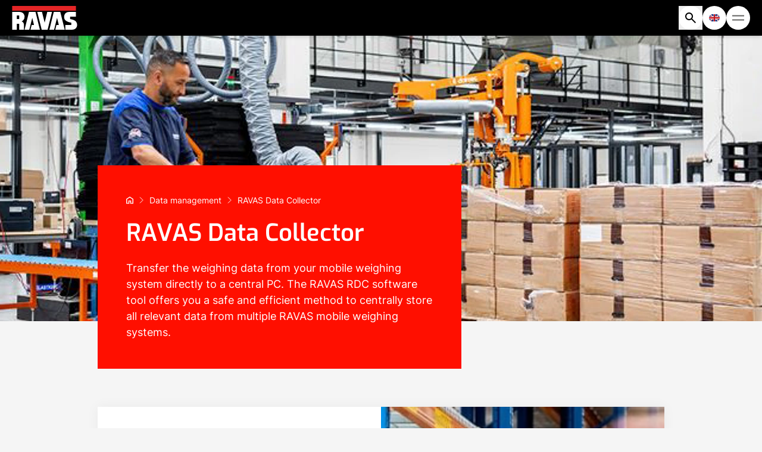

--- FILE ---
content_type: text/html; charset=utf-8
request_url: https://www.ravas.com/data-management/ravas-data-collector
body_size: 16262
content:


<!doctype html>
<html lang="en" class="scroll-smooth scroll-pt-24 xl:scroll-pt-36">
<head>
    

        
<title>RAVAS Data Collector</title>
<meta name="description" content="RAVAS Data Collector software allows you to collect real-time weighing data from your Mobile Weighing System on a networked PC. Safe and simple." />
<meta name="robots" content="index, follow" />
<meta http-equiv="Content-Type" content="text/html; charset=utf-8" />
<link rel="canonical" href="https://www.ravas.com/data-management/ravas-data-collector"/>
<link rel="alternate" hreflang="en-gb" href="https://www.ravas.com/data-management/ravas-data-collector"/>
<link rel="alternate" hreflang="nl-nl" href="https://www.ravas.com/nl/datamanagement/ravas-data-collector"/>
<link rel="alternate" hreflang="de" href="https://www.ravas.com/de/datenmanagement/ravas-data-collector"/>
<link rel="alternate" hreflang="en-us" href="https://www.ravas.com/en-us/data-management/ravas-data-collector"/>
<link rel="alternate" hreflang="es" href="https://www.ravas.com/es/comunicacion-de-datos/ravas-data-collector"/>
<link rel="alternate" hreflang="fr" href="https://www.ravas.com/fr/data-management/ravas-data-collector"/>
<link rel="alternate" hreflang="it" href="https://www.ravas.com/it/gestione-dei-dati/ravas-data-collector"/>
<link rel="alternate" hreflang="pl" href="https://www.ravas.com/pl/zarzadzanie-danymi/ravas-data-collector"/>
<link rel="alternate" hreflang="pt" href="https://www.ravas.com/pt/comunicacao-de-dados/ravas-data-collector"/>

    <meta name="viewport" content="width=device-width, initial-scale=1, shrink-to-fit=no">
    
<link nonce="DFvw1xNBQmdBqFd0SOpKWEqhMxPe1tmAiSE1YaZMM8k=" rel="stylesheet" href="/css/output.css?v=iUIDV-wjaYtbkKGpovH0AYL2Iv59EAkSiK8JM7XSZd4">
<link nonce="DFvw1xNBQmdBqFd0SOpKWEqhMxPe1tmAiSE1YaZMM8k=" rel="stylesheet" href="/lib/swiper/swiper-bundle.css?v=oKwqNDaerg4MvveMbnkTmx5IDmX73cv36Gn5_4g9HUU">
<link nonce="DFvw1xNBQmdBqFd0SOpKWEqhMxPe1tmAiSE1YaZMM8k=" rel="stylesheet" href="/lib/aos/aos.css?v=GqiEX9BuR1rv5zPU5Vs2qS_NSHl1BJyBcjQYJ6ycwD4">
<link nonce="DFvw1xNBQmdBqFd0SOpKWEqhMxPe1tmAiSE1YaZMM8k=" rel="stylesheet" href="/lib/algolia/autocomplete-theme-classic/dist/theme.min.css?v=iVCIGwC-8Btro0E_JmDHCjsf3tWYyr0OtPo7Vfiuqc0" />

<script nonce="DFvw1xNBQmdBqFd0SOpKWEqhMxPe1tmAiSE1YaZMM8k=" defer src="/lib/jquery/jquery.min.js?v=Tah8JY7KRg05zbD2FYy_aa9TnQWh0U8bwBFRhRHQIig"></script>
<script nonce="DFvw1xNBQmdBqFd0SOpKWEqhMxPe1tmAiSE1YaZMM8k=" defer src="/lib/aos/aos.js?v=pQBbLkFHcP1cy0C8IhoSdxlm0CtcH5yJ2ki9jjgR03c"></script>

<style>
    @font-face {
        font-family: 'Exo';
        src: url('/fonts/Exo-SemiBold.woff2');
        font-style: normal;
        font-weight: 600;
        font-display: swap;
    }

    @font-face {
        font-family: 'Exo';
        src: url('/fonts/Exo-Medium.woff2');
        font-style: normal;
        font-weight: 500;
        font-display: swap;
    }

    @font-face {
        font-family: 'Exo';
        src: url('/fonts/Exo-Regular.woff2');
        font-style: normal;
        font-weight: 400;
        font-display: swap;
    }

    @font-face {
        font-family: 'Inter';
        src: url('/fonts/Inter-Regular.woff2');
        font-style: normal;
        font-weight: 400;
        font-display: swap;
    }

    @font-face {
        font-family: 'Inter';
        src: url('/fonts/Inter-Bold.woff2');
        font-style: normal;
        font-weight: 700;
        font-display: swap;
    }

    @font-face {
        font-family: 'Inter';
        src: url('/fonts/Inter-SemiBold.woff2');
        font-style: normal;
        font-weight: 600;
        font-display: swap;
    }

    @font-face {
        font-family: 'Inter';
        src: url('/fonts/Inter-Medium.woff2');
        font-style: normal;
        font-weight: 500;
        font-display: swap;
    }
</style>

<script nonce="DFvw1xNBQmdBqFd0SOpKWEqhMxPe1tmAiSE1YaZMM8k=">

    const _interactionsDone = new Set();
    const abortControllers = {};
    const INTERACTION_EVENTS = ["click", "scroll", "mouseover", "touch", "keydown", "keyup"]

    const createAbortController = (key) => {
        const controller = new AbortController();
        abortControllers[key] = controller;
        return controller.signal;
    };


    const lang = 'en-GB'
    var currentPageId = `4991`;
    const notificationActive = 'False';
    const notifcationFromDate = '01/01/0001 00:00:00';
    const notifcationEndDate = '01/01/0001 00:00:00';
    const notificationHref = '';
    window.dataLayer = window.dataLayer || [];
    const loadedScripts = [];
    window.loadedScripts = loadedScripts;

    async function loadScript(source, type) {

        // let script = document.createElement("script");

        const response = await fetch(source, {method: "HEAD"});
        const lastModifiedHeader = response.headers.get("Last-Modified");
        const lastModified = new Date(lastModifiedHeader).getTime();
        const separator = source.includes("?") ? "&" : "?";
        const scriptUrl = `${source}${separator}v=${lastModified}`;
        // script.type = type ?? 'text/javascript';
        // script.src = scriptUrl;

        // document.body.appendChild(script);

        // return new Promise((resolve, reject) => {
        //     script.onload = () => resolve(script);
        //     script.onerror = () => reject(new Error(`Script load error for ${source}`));
        // });

        // Check if AOS is defined before calling AOS.init()
        if (typeof AOS !== 'undefined') {
            AOS.init();
        }

        return new Promise((resolve, reject) => {
            const script = document.createElement('script');
            script.src = scriptUrl;
            script.type = type ?? "text/javascript";
            script.onload = () => resolve(script);
            script.onerror = reject;
            document.head.appendChild(script);
        });
    }


    // Appends script tag with the provided source if it is not yet loaded
    function AppendScript(source, type) {
        try {
            if (loadedScripts.includes(source)) {
                return;
            }
            // DONT await loadScript();
            let script = loadScript(source, type);
            loadedScripts.push(source);
        } catch (error) {
            console.error(error);
        }
    }

    // Appends script tag async with the provided source and aply the callbackFunc
    const pendingScriptLoads = new Map(); // To track scripts being loaded

    async function AppendScriptAsync(source, callbackFunc, type) {
        try {
            // Check if script is already loaded
            if (loadedScripts.includes(source)) {
                const existingScript = document.querySelector(`script[src^="${source}"]`);
                if (existingScript && callbackFunc) {
                    callbackFunc(existingScript);
                }
                return;
            }

            // Check if script is already being loaded
            if (pendingScriptLoads.has(source)) {
                // Wait for the script to finish loading
                await pendingScriptLoads.get(source);
                if (callbackFunc) {
                    const existingScript = document.querySelector(`script[src^="${source}"]`);
                    callbackFunc(existingScript);
                }
                return;
            }

            // Start loading the script and store the promise
            const loadPromise = loadScript(source, type);
            pendingScriptLoads.set(source, loadPromise);

            // Await the script loading
            let script = await loadPromise;

            // Mark script as loaded
            loadedScripts.push(source);
            pendingScriptLoads.delete(source);

            // Call the callback function once script is loaded
            if (callbackFunc) {
                callbackFunc(script);
            }

        } catch (error) {
            console.error(error);
            pendingScriptLoads.delete(source); // Clean up on error
        }
    }
</script>


    <script nonce="DFvw1xNBQmdBqFd0SOpKWEqhMxPe1tmAiSE1YaZMM8k=">
        function addPreloadLinks(images) {
            const fragment = document.createDocumentFragment();
            images.forEach(({ src, media }) => {
                const link = Object.assign(document.createElement('link'), {
                    rel: 'preload',
                    href: src,
                    as: 'image',
                    type: 'image/webp', // Modify if using different image formats
                    media: media || undefined
                });
                fragment.appendChild(link);
            });
            document.head.appendChild(fragment);
        }
    </script>

    <link rel="icon" type="image/png" sizes="96x96" href="/images/favicon/favicon-96x96.png" />
    <link rel="icon" type="image/svg+xml" href="/images/favicon/favicon.svg" />
    <link rel="shortcut icon" href="/images/favicon/favicon.ico" />
    <link rel="apple-touch-icon" sizes="180x180" href="/images/favicon/apple-touch-icon.png" />
    <meta name="apple-mobile-web-app-title" content="MyWebSite" />
    <link rel="manifest" href="/site.webmanifest" />

    


    <!-- Google Tag Manager -->
    <script nonce="DFvw1xNBQmdBqFd0SOpKWEqhMxPe1tmAiSE1YaZMM8k=">
        const loadGTM = (gtmContainerId) => {
            console.log("event");
            if (!_interactionsDone.has("gtm")) {
                _interactionsDone.add("gtm");
                (function (w, d, s, l, i) {
                    w[l] = w[l] || []; w[l].push({
                        'gtm.start':
                            new Date().getTime(), event: 'gtm.js'
                    }); var f = d.getElementsByTagName(s)[0],
                        j = d.createElement(s), dl = l != 'dataLayer' ? '&l=' + l : ''; j.async = true; j.src =
                        'https://www.googletagmanager.com/gtm.js?id=' + i + dl; var n = d.querySelector('[nonce]');
                    n && j.setAttribute('nonce', n.nonce || n.getAttribute('nonce')); f.parentNode.insertBefore(j, f);
                })(window, document, 'script', 'dataLayer', gtmContainerId);
            }

            abortControllers["gtm"].abort();
        };


        window.addEventListener('DOMContentLoaded', () => {
            const handleGTMEvent = () => loadGTM('GTM-5GFCFV6')
            const gtmSignal = createAbortController("gtm");
            INTERACTION_EVENTS.forEach(eventType => {
                window.addEventListener(
                    eventType,
                    handleGTMEvent,
                    { signal: gtmSignal }
                );
            });
        });

    </script>
    <!-- End Google Tag Manager -->

</head>
<body class="min-h-screen flex flex-col productsCategory">
    

    <!-- Google Tag Manager (noscript) -->
    <noscript>
        <iframe src="https://www.googletagmanager.com/ns.html?id=GTM-5GFCFV6"
                height="0" width="0" style="display:none;visibility:hidden"></iframe>
    </noscript>
    <!-- End Google Tag Manager (noscript) -->

    








<input id="js-searchUrl" type="hidden" value="/search" />

<div id="mobileUsps" class="bg-black w-full relative z-[51] xl:hidden transition ease-in-out">
</div>
<header id="mobileNavigation" class="sticky block top-0 z-50 bg-black shadow-md xl:hidden">
    <nav class="flex flex-wrap items-center justify-between py-2.5 px-5">
        <a href="/">
            <img class="h-10" src="/images/logo.svg" alt="Logo" height="40" width="110" loading="eager" fetchpriority="high" decoding="sync" />
        </a>
        <div class="flex items-end gap-2.5">

<button class="js-search" aria-label="Open search field">
    <svg width="40" height="40" viewBox="0 0 40 40" fill="none" xmlns="http://www.w3.org/2000/svg">
        <rect width="40" height="40" rx="20" fill="white" />
        <path d="M27.6 29L21.3 22.7C20.8 23.1 20.225 23.4167 19.575 23.65C18.925 23.8833 18.2333 24 17.5 24C15.6833 24 14.1458 23.3708 12.8875 22.1125C11.6292 20.8542 11 19.3167 11 17.5C11 15.6833 11.6292 14.1458 12.8875 12.8875C14.1458 11.6292 15.6833 11 17.5 11C19.3167 11 20.8542 11.6292 22.1125 12.8875C23.3708 14.1458 24 15.6833 24 17.5C24 18.2333 23.8833 18.925 23.65 19.575C23.4167 20.225 23.1 20.8 22.7 21.3L29 27.6L27.6 29ZM17.5 22C18.75 22 19.8125 21.5625 20.6875 20.6875C21.5625 19.8125 22 18.75 22 17.5C22 16.25 21.5625 15.1875 20.6875 14.3125C19.8125 13.4375 18.75 13 17.5 13C16.25 13 15.1875 13.4375 14.3125 14.3125C13.4375 15.1875 13 16.25 13 17.5C13 18.75 13.4375 19.8125 14.3125 20.6875C15.1875 21.5625 16.25 22 17.5 22Z" fill="black" />
    </svg>
</button>            <div id="js-languageSelectionMobile" class="flex h-full bg-transparent relative">
                <div class="flex items-center justify-center bg-white w-10 h-10 rounded-full">
                    <img src="/images/flags/icon_en-GB.svg" alt="en-GB flag" class="rounded-full aspect-square object-cover" loading="lazy" fetchpriority="low" decoding="async" width="18" height="18" />
                </div>

                <ul id="js-languageOptionsMobile" class="hidden absolute top-[3.125rem] right-0 bg-white border border-lightgrey p-4 pb-1">
                            <li class="hover:underline">
                                <a href="/de/datenmanagement/ravas-data-collector" class="js-language-item flex mb-3 dropdown-link" data-country="de">
                                    <img class="languageIcon object-contain min-w-6" src="/images/flags/icon_de.svg" alt="de;" loading="lazy" fetchpriority="low" decoding="async" width="24" height="16" />
                                </a>
                            </li>
                            <li class="hover:underline">
                                <a href="/data-management/ravas-data-collector" class="js-language-item flex mb-3 dropdown-link" data-country="en-GB">
                                    <img class="languageIcon object-contain min-w-6" src="/images/flags/icon_en-gb.svg" alt="en;" loading="lazy" fetchpriority="low" decoding="async" width="24" height="16" />
                                </a>
                            </li>
                            <li class="hover:underline">
                                <a href="/en-us/data-management/ravas-data-collector" class="js-language-item flex mb-3 dropdown-link" data-country="en-US">
                                    <img class="languageIcon object-contain min-w-6" src="/images/flags/icon_en-us.svg" alt="en;" loading="lazy" fetchpriority="low" decoding="async" width="24" height="16" />
                                </a>
                            </li>
                            <li class="hover:underline">
                                <a href="/es/comunicacion-de-datos/ravas-data-collector" class="js-language-item flex mb-3 dropdown-link" data-country="es">
                                    <img class="languageIcon object-contain min-w-6" src="/images/flags/icon_es.svg" alt="es;" loading="lazy" fetchpriority="low" decoding="async" width="24" height="16" />
                                </a>
                            </li>
                            <li class="hover:underline">
                                <a href="/fr/data-management/ravas-data-collector" class="js-language-item flex mb-3 dropdown-link" data-country="fr">
                                    <img class="languageIcon object-contain min-w-6" src="/images/flags/icon_fr.svg" alt="fr;" loading="lazy" fetchpriority="low" decoding="async" width="24" height="16" />
                                </a>
                            </li>
                            <li class="hover:underline">
                                <a href="/it/gestione-dei-dati/ravas-data-collector" class="js-language-item flex mb-3 dropdown-link" data-country="it">
                                    <img class="languageIcon object-contain min-w-6" src="/images/flags/icon_it.svg" alt="it;" loading="lazy" fetchpriority="low" decoding="async" width="24" height="16" />
                                </a>
                            </li>
                            <li class="hover:underline">
                                <a href="/nl/datamanagement/ravas-data-collector" class="js-language-item flex mb-3 dropdown-link" data-country="nl-NL">
                                    <img class="languageIcon object-contain min-w-6" src="/images/flags/icon_nl-nl.svg" alt="nl;" loading="lazy" fetchpriority="low" decoding="async" width="24" height="16" />
                                </a>
                            </li>
                            <li class="hover:underline">
                                <a href="/pl/zarzadzanie-danymi/ravas-data-collector" class="js-language-item flex mb-3 dropdown-link" data-country="pl">
                                    <img class="languageIcon object-contain min-w-6" src="/images/flags/icon_pl.svg" alt="pl;" loading="lazy" fetchpriority="low" decoding="async" width="24" height="16" />
                                </a>
                            </li>
                            <li class="hover:underline">
                                <a href="/pt/comunicacao-de-dados/ravas-data-collector" class="js-language-item flex mb-3 dropdown-link" data-country="pt">
                                    <img class="languageIcon object-contain min-w-6" src="/images/flags/icon_pt.svg" alt="pt;" loading="lazy" fetchpriority="low" decoding="async" width="24" height="16" />
                                </a>
                            </li>
                </ul>
            </div>
            <button class="border-none bg-transparent js-show-mobile-nav-btn" type="button" aria-label="Open menu">
                <svg width="40" height="40" viewBox="0 0 40 40" fill="none" xmlns="http://www.w3.org/2000/svg">
                    <rect width="40" height="40" rx="20" fill="white" />
                    <rect x="10" y="15.5" width="20" height="2" fill="#646463" />
                    <rect x="10" y="22.5" width="20" height="2" fill="#646463" />
                </svg>
            </button>
        </div>
        


<div class="h-screen overflow-scroll z-100 bg-lightgrey absolute top-0 bottom-0 left-0 right-0 z-50 mobile-nav" id="navbarSupportedContent">
    <div class="flex items-center justify-between bg-black py-2.5 px-5">
        <a href="/">
            <img class="h-10" src="/images/logo.svg" alt="Logo" height="40" width="110" loading="eager" fetchpriority="high" decoding="sync">
        </a>
        <button class="border-none bg-transparent js-close-mobile-navigation" aria-label="Sluit menu">
            <svg width="40" height="40" viewBox="0 0 40 40" fill="none" xmlns="http://www.w3.org/2000/svg">
                <rect width="40" height="40" rx="20" fill="white" />
                <path d="M13 13L27 27" stroke="#646463" stroke-width="2" />
                <path d="M27 13L13 27" stroke="#646463" stroke-width="2" />
            </svg>
        </button>
    </div>

    <div class="px-10 bg-black">
        <ul class="pt-2.5 pb-5">
        <li class="sub-item flex items-center justify-between py-5 text-white font-serif font-semibold ">

                <span role="button" data-show-target="1" class="js-nav-button flex grow shrink " href="/weighing-solutions">
                    Products                 </span>
                <span role="button" class="js-nav-button flex p-2.5 -m-2.5" data-show-target="1" title="Open submenu">
                    <svg width="8" height="12" viewBox="0 0 8 12" fill="none" xmlns="http://www.w3.org/2000/svg">
                        <path d="M1 1L6 6L1 11" stroke="#646463" stroke-width="2" />
                    </svg>
                </span>
                <div class="sub-menu absolute top-0 left-0 bg-lightgrey h-[calc(100vh+60px)] w-screen" style="display: none;" id="js-target1">
                    <div class="flex items-center justify-between bg-black py-2.5 px-5">
                        <a href="/">
                            <img class="h-10" src="/images/logo.svg" alt="Logo" height="40" width="110" loading="eager" fetchpriority="high" decoding="sync">
                        </a>
                        <button class="border-none bg-transparent js-close-mobile-navigation" aria-label="Sluit menu">
                            <svg width="40" height="40" viewBox="0 0 40 40" fill="none" xmlns="http://www.w3.org/2000/svg">
                                <rect width="40" height="40" rx="20" fill="white" />
                                <path d="M13 13L27 27" stroke="#646463" stroke-width="2" />
                                <path d="M27 13L13 27" stroke="#646463" stroke-width="2" />
                            </svg>
                        </button>
                    </div>

                    <div class="">
                        <div class="px-10 pt-2">
                            <span class="flex items-center gap-2.5 font-bold text-primary js-nav-hide-button cursor-pointer py-5 border-b border-[#E6E6E6]" data-hide-target="1">
                                <svg width="8" height="12" viewBox="0 0 8 12" fill="none" xmlns="http://www.w3.org/2000/svg">
                                    <path d="M7 1L2 6L7 11" stroke="#FF0F00" stroke-width="2" />
                                </svg>
Back
                            </span>

                            <ul class="[&_.js-nav-button]:text-dovegrey [&_.js-nav-button]:font-normal [&_.js-nav-button]:font-sans [&_.sub-item]:border-b [&_.sub-item]:border-[#E6E6E6] [&_.sub-item]:text-dovegrey">
        <li class="sub-item flex items-center justify-between py-5 text-white font-serif font-semibold ">

                <span role="button" data-show-target="2" class="js-nav-button flex grow shrink text-base" href="/weighing-solutions">
                    Weighing Solutions                 </span>
                <span role="button" class="js-nav-button flex p-2.5 -m-2.5" data-show-target="2" title="Open submenu">
                    <svg width="8" height="12" viewBox="0 0 8 12" fill="none" xmlns="http://www.w3.org/2000/svg">
                        <path d="M1 1L6 6L1 11" stroke="#646463" stroke-width="2" />
                    </svg>
                </span>
                <div class="sub-menu absolute top-0 left-0 bg-lightgrey h-[calc(100vh+60px)] w-screen" style="display: none;" id="js-target2">
                    <div class="flex items-center justify-between bg-black py-2.5 px-5">
                        <a href="/">
                            <img class="h-10" src="/images/logo.svg" alt="Logo" height="40" width="110" loading="eager" fetchpriority="high" decoding="sync">
                        </a>
                        <button class="border-none bg-transparent js-close-mobile-navigation" aria-label="Sluit menu">
                            <svg width="40" height="40" viewBox="0 0 40 40" fill="none" xmlns="http://www.w3.org/2000/svg">
                                <rect width="40" height="40" rx="20" fill="white" />
                                <path d="M13 13L27 27" stroke="#646463" stroke-width="2" />
                                <path d="M27 13L13 27" stroke="#646463" stroke-width="2" />
                            </svg>
                        </button>
                    </div>

                    <div class="">
                        <div class="px-10 pt-2">
                            <span class="flex items-center gap-2.5 font-bold text-primary js-nav-hide-button cursor-pointer py-5 border-b border-[#E6E6E6]" data-hide-target="2">
                                <svg width="8" height="12" viewBox="0 0 8 12" fill="none" xmlns="http://www.w3.org/2000/svg">
                                    <path d="M7 1L2 6L7 11" stroke="#FF0F00" stroke-width="2" />
                                </svg>
Products
                            </span>

                            <ul class="[&_.js-nav-button]:text-dovegrey [&_.js-nav-button]:font-normal [&_.js-nav-button]:font-sans [&_.sub-item]:border-b [&_.sub-item]:border-[#E6E6E6] [&_.sub-item]:text-dovegrey">
        <li class="sub-item flex items-center justify-between py-5 text-white font-serif font-semibold ">
                <a class="flex grow shrink" href="/weighing-solutions/weighing-pallet-trucks">
                    Weighing pallet trucks                 </a>

        </li>
        <li class="sub-item flex items-center justify-between py-5 text-white font-serif font-semibold ">
                <a class="flex grow shrink" href="/weighing-solutions/weighing-warehouse-trucks">
                    Weighing warehouse trucks                 </a>

        </li>
        <li class="sub-item flex items-center justify-between py-5 text-white font-serif font-semibold ">
                <a class="flex grow shrink" href="/weighing-solutions/scales-for-forklift-trucks">
                    Scales for forklift trucks                 </a>

        </li>
        <li class="sub-item flex items-center justify-between py-5 text-white font-serif font-semibold ">
                <a class="flex grow shrink" href="/weighing-solutions/weighing-solutions-for-agv-and-amr">
                    Weighing solutions for AGV and AMR                 </a>

        </li>
        <li class="sub-item flex items-center justify-between py-5 text-white font-serif font-semibold ">
                <a class="flex grow shrink" href="/weighing-solutions/weighing-beams-and-platform-scales">
                    Weighing beams and platform scales                 </a>

        </li>
                            </ul>
                        </div>
                            <div class="bg-white p-5 relative mx-5 mt-32 mb-7 shadow-[0px_0px_20px_0px_rgba(0,0,0,0.05)]">
                                

<img src="/uploads/files/yfvprnpb/ravas-2560-exi-1.png?width=650&amp;height=450&amp;v=1dc4cc7e8f140c0"
     width="270"
     height="220"
     alt="RAVAS 2560 Exi 1"
     loading="lazy"
     fetchpriority="low"
     decoding="async"
     class="w-full h-full mb-5" />
                                    <a href="/weighing-solutions/weighing-pallet-trucks/ravas-2560-exi" class="stretched-link text-primary font-semibold font-serif text-xl underline hover:no-underline px-5">
                                        New: RAVAS 2560 EXi
                                    </a>
                            </div>
                    </div>
                </div>
        </li>
        <li class="sub-item flex items-center justify-between py-5 text-white font-serif font-semibold ">

                <span role="button" data-show-target="8" class="js-nav-button flex grow shrink text-base" href="/data-management">
                    Data management                 </span>
                <span role="button" class="js-nav-button flex p-2.5 -m-2.5" data-show-target="8" title="Open submenu">
                    <svg width="8" height="12" viewBox="0 0 8 12" fill="none" xmlns="http://www.w3.org/2000/svg">
                        <path d="M1 1L6 6L1 11" stroke="#646463" stroke-width="2" />
                    </svg>
                </span>
                <div class="sub-menu absolute top-0 left-0 bg-lightgrey h-[calc(100vh+60px)] w-screen" style="display: none;" id="js-target8">
                    <div class="flex items-center justify-between bg-black py-2.5 px-5">
                        <a href="/">
                            <img class="h-10" src="/images/logo.svg" alt="Logo" height="40" width="110" loading="eager" fetchpriority="high" decoding="sync">
                        </a>
                        <button class="border-none bg-transparent js-close-mobile-navigation" aria-label="Sluit menu">
                            <svg width="40" height="40" viewBox="0 0 40 40" fill="none" xmlns="http://www.w3.org/2000/svg">
                                <rect width="40" height="40" rx="20" fill="white" />
                                <path d="M13 13L27 27" stroke="#646463" stroke-width="2" />
                                <path d="M27 13L13 27" stroke="#646463" stroke-width="2" />
                            </svg>
                        </button>
                    </div>

                    <div class="">
                        <div class="px-10 pt-2">
                            <span class="flex items-center gap-2.5 font-bold text-primary js-nav-hide-button cursor-pointer py-5 border-b border-[#E6E6E6]" data-hide-target="8">
                                <svg width="8" height="12" viewBox="0 0 8 12" fill="none" xmlns="http://www.w3.org/2000/svg">
                                    <path d="M7 1L2 6L7 11" stroke="#FF0F00" stroke-width="2" />
                                </svg>
Products
                            </span>

                            <ul class="[&_.js-nav-button]:text-dovegrey [&_.js-nav-button]:font-normal [&_.js-nav-button]:font-sans [&_.sub-item]:border-b [&_.sub-item]:border-[#E6E6E6] [&_.sub-item]:text-dovegrey">
        <li class="sub-item flex items-center justify-between py-5 text-white font-serif font-semibold ">
                <a class="flex grow shrink" href="/data-management/ravas-indicator-app">
                    RAVAS Indicator App                 </a>

        </li>
        <li class="sub-item flex items-center justify-between py-5 text-white font-serif font-semibold active">
                <a class="flex grow shrink" href="/data-management/ravas-data-collector">
                    RAVAS Data Collector                         <span class="sr-only"></span>
                </a>

        </li>
        <li class="sub-item flex items-center justify-between py-5 text-white font-serif font-semibold ">
                <a class="flex grow shrink" href="/data-management/ravas-integration-software">
                    RAVAS Integration Software                 </a>

        </li>
                            </ul>
                        </div>
                            <div class="bg-white p-5 relative mx-5 mt-32 mb-7 shadow-[0px_0px_20px_0px_rgba(0,0,0,0.05)]">
                                

<img src="/uploads/files/yfvprnpb/ravas-2560-exi-1.png?width=650&amp;height=450&amp;v=1dc4cc7e8f140c0"
     width="270"
     height="220"
     alt="RAVAS 2560 Exi 1"
     loading="lazy"
     fetchpriority="low"
     decoding="async"
     class="w-full h-full mb-5" />
                                    <a href="/weighing-solutions/weighing-pallet-trucks/ravas-2560-exi" class="stretched-link text-primary font-semibold font-serif text-xl underline hover:no-underline px-5">
                                        New: RAVAS 2560 EXi
                                    </a>
                            </div>
                    </div>
                </div>
        </li>
                            </ul>
                        </div>
                            <div class="bg-white p-5 relative mx-5 mt-32 mb-7 shadow-[0px_0px_20px_0px_rgba(0,0,0,0.05)]">
                                

<img src="/uploads/files/yfvprnpb/ravas-2560-exi-1.png?width=650&amp;height=450&amp;v=1dc4cc7e8f140c0"
     width="270"
     height="220"
     alt="RAVAS 2560 Exi 1"
     loading="lazy"
     fetchpriority="low"
     decoding="async"
     class="w-full h-full mb-5" />
                                    <a href="/weighing-solutions/weighing-pallet-trucks/ravas-2560-exi" class="stretched-link text-primary font-semibold font-serif text-xl underline hover:no-underline px-5">
                                        New: RAVAS 2560 EXi
                                    </a>
                            </div>
                    </div>
                </div>
        </li>
        <li class="sub-item flex items-center justify-between py-5 text-white font-serif font-semibold ">

                <span role="button" data-show-target="12" class="js-nav-button flex grow shrink " href="/industries">
                    Industries                 </span>
                <span role="button" class="js-nav-button flex p-2.5 -m-2.5" data-show-target="12" title="Open submenu">
                    <svg width="8" height="12" viewBox="0 0 8 12" fill="none" xmlns="http://www.w3.org/2000/svg">
                        <path d="M1 1L6 6L1 11" stroke="#646463" stroke-width="2" />
                    </svg>
                </span>
                <div class="sub-menu absolute top-0 left-0 bg-lightgrey h-[calc(100vh+60px)] w-screen" style="display: none;" id="js-target12">
                    <div class="flex items-center justify-between bg-black py-2.5 px-5">
                        <a href="/">
                            <img class="h-10" src="/images/logo.svg" alt="Logo" height="40" width="110" loading="eager" fetchpriority="high" decoding="sync">
                        </a>
                        <button class="border-none bg-transparent js-close-mobile-navigation" aria-label="Sluit menu">
                            <svg width="40" height="40" viewBox="0 0 40 40" fill="none" xmlns="http://www.w3.org/2000/svg">
                                <rect width="40" height="40" rx="20" fill="white" />
                                <path d="M13 13L27 27" stroke="#646463" stroke-width="2" />
                                <path d="M27 13L13 27" stroke="#646463" stroke-width="2" />
                            </svg>
                        </button>
                    </div>

                    <div class="">
                        <div class="px-10 pt-2">
                            <span class="flex items-center gap-2.5 font-bold text-primary js-nav-hide-button cursor-pointer py-5 border-b border-[#E6E6E6]" data-hide-target="12">
                                <svg width="8" height="12" viewBox="0 0 8 12" fill="none" xmlns="http://www.w3.org/2000/svg">
                                    <path d="M7 1L2 6L7 11" stroke="#FF0F00" stroke-width="2" />
                                </svg>
Back
                            </span>

                            <ul class="[&_.js-nav-button]:text-dovegrey [&_.js-nav-button]:font-normal [&_.js-nav-button]:font-sans [&_.sub-item]:border-b [&_.sub-item]:border-[#E6E6E6] [&_.sub-item]:text-dovegrey">
        <li class="sub-item flex items-center justify-between py-5 text-white font-serif font-semibold ">

                <span role="button" data-show-target="13" class="js-nav-button flex grow shrink text-base" href="/industries">
                    Industries                 </span>
                <span role="button" class="js-nav-button flex p-2.5 -m-2.5" data-show-target="13" title="Open submenu">
                    <svg width="8" height="12" viewBox="0 0 8 12" fill="none" xmlns="http://www.w3.org/2000/svg">
                        <path d="M1 1L6 6L1 11" stroke="#646463" stroke-width="2" />
                    </svg>
                </span>
                <div class="sub-menu absolute top-0 left-0 bg-lightgrey h-[calc(100vh+60px)] w-screen" style="display: none;" id="js-target13">
                    <div class="flex items-center justify-between bg-black py-2.5 px-5">
                        <a href="/">
                            <img class="h-10" src="/images/logo.svg" alt="Logo" height="40" width="110" loading="eager" fetchpriority="high" decoding="sync">
                        </a>
                        <button class="border-none bg-transparent js-close-mobile-navigation" aria-label="Sluit menu">
                            <svg width="40" height="40" viewBox="0 0 40 40" fill="none" xmlns="http://www.w3.org/2000/svg">
                                <rect width="40" height="40" rx="20" fill="white" />
                                <path d="M13 13L27 27" stroke="#646463" stroke-width="2" />
                                <path d="M27 13L13 27" stroke="#646463" stroke-width="2" />
                            </svg>
                        </button>
                    </div>

                    <div class="">
                        <div class="px-10 pt-2">
                            <span class="flex items-center gap-2.5 font-bold text-primary js-nav-hide-button cursor-pointer py-5 border-b border-[#E6E6E6]" data-hide-target="13">
                                <svg width="8" height="12" viewBox="0 0 8 12" fill="none" xmlns="http://www.w3.org/2000/svg">
                                    <path d="M7 1L2 6L7 11" stroke="#FF0F00" stroke-width="2" />
                                </svg>
Industries
                            </span>

                            <ul class="[&_.js-nav-button]:text-dovegrey [&_.js-nav-button]:font-normal [&_.js-nav-button]:font-sans [&_.sub-item]:border-b [&_.sub-item]:border-[#E6E6E6] [&_.sub-item]:text-dovegrey">
        <li class="sub-item flex items-center justify-between py-5 text-white font-serif font-semibold ">
                <a class="flex grow shrink" href="/industries/3pl-4pl">
                    3PL &amp; 4PL                 </a>

        </li>
        <li class="sub-item flex items-center justify-between py-5 text-white font-serif font-semibold ">
                <a class="flex grow shrink" href="/industries/air-cargo">
                    Air cargo                 </a>

        </li>
        <li class="sub-item flex items-center justify-between py-5 text-white font-serif font-semibold ">
                <a class="flex grow shrink" href="/industries/chemistry-pharmacy">
                    Chemistry &amp; Pharmacy                 </a>

        </li>
        <li class="sub-item flex items-center justify-between py-5 text-white font-serif font-semibold ">
                <a class="flex grow shrink" href="/industries/food-industry">
                    Food industry                 </a>

        </li>
        <li class="sub-item flex items-center justify-between py-5 text-white font-serif font-semibold ">
                <a class="flex grow shrink" href="/industries/production">
                    Production                 </a>

        </li>
        <li class="sub-item flex items-center justify-between py-5 text-white font-serif font-semibold ">
                <a class="flex grow shrink" href="/industries/supermarket-distribution">
                    Supermarket distribution                 </a>

        </li>
        <li class="sub-item flex items-center justify-between py-5 text-white font-serif font-semibold ">
                <a class="flex grow shrink" href="/industries/transport">
                    Transport                 </a>

        </li>
        <li class="sub-item flex items-center justify-between py-5 text-white font-serif font-semibold ">
                <a class="flex grow shrink" href="/industries/waste-management">
                    Waste Management                 </a>

        </li>
                            </ul>
                        </div>
                            <div class="bg-white p-5 relative mx-5 mt-32 mb-7 shadow-[0px_0px_20px_0px_rgba(0,0,0,0.05)]">
                                

<img src="/uploads/files/yfvprnpb/ravas-2560-exi-1.png?width=650&amp;height=450&amp;v=1dc4cc7e8f140c0"
     width="270"
     height="220"
     alt="RAVAS 2560 Exi 1"
     loading="lazy"
     fetchpriority="low"
     decoding="async"
     class="w-full h-full mb-5" />
                                    <a href="/weighing-solutions/weighing-pallet-trucks/ravas-2560-exi" class="stretched-link text-primary font-semibold font-serif text-xl underline hover:no-underline px-5">
                                        New: RAVAS 2560 EXi
                                    </a>
                            </div>
                    </div>
                </div>
        </li>
                            </ul>
                        </div>
                            <div class="bg-white p-5 relative mx-5 mt-32 mb-7 shadow-[0px_0px_20px_0px_rgba(0,0,0,0.05)]">
                                

<img src="/uploads/files/yfvprnpb/ravas-2560-exi-1.png?width=650&amp;height=450&amp;v=1dc4cc7e8f140c0"
     width="270"
     height="220"
     alt="RAVAS 2560 Exi 1"
     loading="lazy"
     fetchpriority="low"
     decoding="async"
     class="w-full h-full mb-5" />
                                    <a href="/weighing-solutions/weighing-pallet-trucks/ravas-2560-exi" class="stretched-link text-primary font-semibold font-serif text-xl underline hover:no-underline px-5">
                                        New: RAVAS 2560 EXi
                                    </a>
                            </div>
                    </div>
                </div>
        </li>
        <li class="sub-item flex items-center justify-between py-5 text-white font-serif font-semibold ">

                <span role="button" data-show-target="22" class="js-nav-button flex grow shrink " href="/solutions">
                    Applications                 </span>
                <span role="button" class="js-nav-button flex p-2.5 -m-2.5" data-show-target="22" title="Open submenu">
                    <svg width="8" height="12" viewBox="0 0 8 12" fill="none" xmlns="http://www.w3.org/2000/svg">
                        <path d="M1 1L6 6L1 11" stroke="#646463" stroke-width="2" />
                    </svg>
                </span>
                <div class="sub-menu absolute top-0 left-0 bg-lightgrey h-[calc(100vh+60px)] w-screen" style="display: none;" id="js-target22">
                    <div class="flex items-center justify-between bg-black py-2.5 px-5">
                        <a href="/">
                            <img class="h-10" src="/images/logo.svg" alt="Logo" height="40" width="110" loading="eager" fetchpriority="high" decoding="sync">
                        </a>
                        <button class="border-none bg-transparent js-close-mobile-navigation" aria-label="Sluit menu">
                            <svg width="40" height="40" viewBox="0 0 40 40" fill="none" xmlns="http://www.w3.org/2000/svg">
                                <rect width="40" height="40" rx="20" fill="white" />
                                <path d="M13 13L27 27" stroke="#646463" stroke-width="2" />
                                <path d="M27 13L13 27" stroke="#646463" stroke-width="2" />
                            </svg>
                        </button>
                    </div>

                    <div class="">
                        <div class="px-10 pt-2">
                            <span class="flex items-center gap-2.5 font-bold text-primary js-nav-hide-button cursor-pointer py-5 border-b border-[#E6E6E6]" data-hide-target="22">
                                <svg width="8" height="12" viewBox="0 0 8 12" fill="none" xmlns="http://www.w3.org/2000/svg">
                                    <path d="M7 1L2 6L7 11" stroke="#FF0F00" stroke-width="2" />
                                </svg>
Back
                            </span>

                            <ul class="[&_.js-nav-button]:text-dovegrey [&_.js-nav-button]:font-normal [&_.js-nav-button]:font-sans [&_.sub-item]:border-b [&_.sub-item]:border-[#E6E6E6] [&_.sub-item]:text-dovegrey">
        <li class="sub-item flex items-center justify-between py-5 text-white font-serif font-semibold ">

                <span role="button" data-show-target="23" class="js-nav-button flex grow shrink text-base" href="/solutions">
                    Applications                 </span>
                <span role="button" class="js-nav-button flex p-2.5 -m-2.5" data-show-target="23" title="Open submenu">
                    <svg width="8" height="12" viewBox="0 0 8 12" fill="none" xmlns="http://www.w3.org/2000/svg">
                        <path d="M1 1L6 6L1 11" stroke="#646463" stroke-width="2" />
                    </svg>
                </span>
                <div class="sub-menu absolute top-0 left-0 bg-lightgrey h-[calc(100vh+60px)] w-screen" style="display: none;" id="js-target23">
                    <div class="flex items-center justify-between bg-black py-2.5 px-5">
                        <a href="/">
                            <img class="h-10" src="/images/logo.svg" alt="Logo" height="40" width="110" loading="eager" fetchpriority="high" decoding="sync">
                        </a>
                        <button class="border-none bg-transparent js-close-mobile-navigation" aria-label="Sluit menu">
                            <svg width="40" height="40" viewBox="0 0 40 40" fill="none" xmlns="http://www.w3.org/2000/svg">
                                <rect width="40" height="40" rx="20" fill="white" />
                                <path d="M13 13L27 27" stroke="#646463" stroke-width="2" />
                                <path d="M27 13L13 27" stroke="#646463" stroke-width="2" />
                            </svg>
                        </button>
                    </div>

                    <div class="">
                        <div class="px-10 pt-2">
                            <span class="flex items-center gap-2.5 font-bold text-primary js-nav-hide-button cursor-pointer py-5 border-b border-[#E6E6E6]" data-hide-target="23">
                                <svg width="8" height="12" viewBox="0 0 8 12" fill="none" xmlns="http://www.w3.org/2000/svg">
                                    <path d="M7 1L2 6L7 11" stroke="#FF0F00" stroke-width="2" />
                                </svg>
Applications
                            </span>

                            <ul class="[&_.js-nav-button]:text-dovegrey [&_.js-nav-button]:font-normal [&_.js-nav-button]:font-sans [&_.sub-item]:border-b [&_.sub-item]:border-[#E6E6E6] [&_.sub-item]:text-dovegrey">
        <li class="sub-item flex items-center justify-between py-5 text-white font-serif font-semibold ">
                <a class="flex grow shrink" href="/solutions/cross-docking">
                    Cross docking                 </a>

        </li>
        <li class="sub-item flex items-center justify-between py-5 text-white font-serif font-semibold ">
                <a class="flex grow shrink" href="/solutions/shipping-weights">
                    Shipping weights                 </a>

        </li>
        <li class="sub-item flex items-center justify-between py-5 text-white font-serif font-semibold ">
                <a class="flex grow shrink" href="/solutions/explosion-proof">
                    Explosion proof                 </a>

        </li>
        <li class="sub-item flex items-center justify-between py-5 text-white font-serif font-semibold ">
                <a class="flex grow shrink" href="/solutions/checking-incoming-goods">
                    Checking incoming goods                 </a>

        </li>
        <li class="sub-item flex items-center justify-between py-5 text-white font-serif font-semibold ">
                <a class="flex grow shrink" href="/solutions/waste-management">
                    Waste management                 </a>

        </li>
        <li class="sub-item flex items-center justify-between py-5 text-white font-serif font-semibold ">
                <a class="flex grow shrink" href="/solutions/batching-and-dosing">
                    Batching and dosing                 </a>

        </li>
        <li class="sub-item flex items-center justify-between py-5 text-white font-serif font-semibold ">
                <a class="flex grow shrink" href="/solutions/order-picking">
                    Order picking                 </a>

        </li>
        <li class="sub-item flex items-center justify-between py-5 text-white font-serif font-semibold ">
                <a class="flex grow shrink" href="/solutions/prevention-of-overloads">
                    Prevention of overloads                 </a>

        </li>
        <li class="sub-item flex items-center justify-between py-5 text-white font-serif font-semibold ">
                <a class="flex grow shrink" href="/solutions/piece-counting">
                    Piece counting                 </a>

        </li>
        <li class="sub-item flex items-center justify-between py-5 text-white font-serif font-semibold ">
                <a class="flex grow shrink" href="/solutions/stock-control">
                    Stock control                 </a>

        </li>
        <li class="sub-item flex items-center justify-between py-5 text-white font-serif font-semibold ">
                <a class="flex grow shrink" href="/solutions/filling">
                    Filling                 </a>

        </li>
                            </ul>
                        </div>
                            <div class="bg-white p-5 relative mx-5 mt-32 mb-7 shadow-[0px_0px_20px_0px_rgba(0,0,0,0.05)]">
                                

<img src="/uploads/files/yfvprnpb/ravas-2560-exi-1.png?width=650&amp;height=450&amp;v=1dc4cc7e8f140c0"
     width="270"
     height="220"
     alt="RAVAS 2560 Exi 1"
     loading="lazy"
     fetchpriority="low"
     decoding="async"
     class="w-full h-full mb-5" />
                                    <a href="/weighing-solutions/weighing-pallet-trucks/ravas-2560-exi" class="stretched-link text-primary font-semibold font-serif text-xl underline hover:no-underline px-5">
                                        New: RAVAS 2560 EXi
                                    </a>
                            </div>
                    </div>
                </div>
        </li>
                            </ul>
                        </div>
                            <div class="bg-white p-5 relative mx-5 mt-32 mb-7 shadow-[0px_0px_20px_0px_rgba(0,0,0,0.05)]">
                                

<img src="/uploads/files/yfvprnpb/ravas-2560-exi-1.png?width=650&amp;height=450&amp;v=1dc4cc7e8f140c0"
     width="270"
     height="220"
     alt="RAVAS 2560 Exi 1"
     loading="lazy"
     fetchpriority="low"
     decoding="async"
     class="w-full h-full mb-5" />
                                    <a href="/weighing-solutions/weighing-pallet-trucks/ravas-2560-exi" class="stretched-link text-primary font-semibold font-serif text-xl underline hover:no-underline px-5">
                                        New: RAVAS 2560 EXi
                                    </a>
                            </div>
                    </div>
                </div>
        </li>
        <li class="sub-item flex items-center justify-between py-5 text-white font-serif font-semibold ">

                <span role="button" data-show-target="35" class="js-nav-button flex grow shrink " href="/service">
                    Service                 </span>
                <span role="button" class="js-nav-button flex p-2.5 -m-2.5" data-show-target="35" title="Open submenu">
                    <svg width="8" height="12" viewBox="0 0 8 12" fill="none" xmlns="http://www.w3.org/2000/svg">
                        <path d="M1 1L6 6L1 11" stroke="#646463" stroke-width="2" />
                    </svg>
                </span>
                <div class="sub-menu absolute top-0 left-0 bg-lightgrey h-[calc(100vh+60px)] w-screen" style="display: none;" id="js-target35">
                    <div class="flex items-center justify-between bg-black py-2.5 px-5">
                        <a href="/">
                            <img class="h-10" src="/images/logo.svg" alt="Logo" height="40" width="110" loading="eager" fetchpriority="high" decoding="sync">
                        </a>
                        <button class="border-none bg-transparent js-close-mobile-navigation" aria-label="Sluit menu">
                            <svg width="40" height="40" viewBox="0 0 40 40" fill="none" xmlns="http://www.w3.org/2000/svg">
                                <rect width="40" height="40" rx="20" fill="white" />
                                <path d="M13 13L27 27" stroke="#646463" stroke-width="2" />
                                <path d="M27 13L13 27" stroke="#646463" stroke-width="2" />
                            </svg>
                        </button>
                    </div>

                    <div class="">
                        <div class="px-10 pt-2">
                            <span class="flex items-center gap-2.5 font-bold text-primary js-nav-hide-button cursor-pointer py-5 border-b border-[#E6E6E6]" data-hide-target="35">
                                <svg width="8" height="12" viewBox="0 0 8 12" fill="none" xmlns="http://www.w3.org/2000/svg">
                                    <path d="M7 1L2 6L7 11" stroke="#FF0F00" stroke-width="2" />
                                </svg>
Back
                            </span>

                            <ul class="[&_.js-nav-button]:text-dovegrey [&_.js-nav-button]:font-normal [&_.js-nav-button]:font-sans [&_.sub-item]:border-b [&_.sub-item]:border-[#E6E6E6] [&_.sub-item]:text-dovegrey">
        <li class="sub-item flex items-center justify-between py-5 text-white font-serif font-semibold ">
                <a class="flex grow shrink" href="/service">
                    Service                 </a>

        </li>
        <li class="sub-item flex items-center justify-between py-5 text-white font-serif font-semibold ">
                <a class="flex grow shrink" href="/service/spareparts">
                    SpareParts                 </a>

        </li>
                            </ul>
                        </div>
                            <div class="bg-white p-5 relative mx-5 mt-32 mb-7 shadow-[0px_0px_20px_0px_rgba(0,0,0,0.05)]">
                                

<img src="/uploads/files/yfvprnpb/ravas-2560-exi-1.png?width=650&amp;height=450&amp;v=1dc4cc7e8f140c0"
     width="270"
     height="220"
     alt="RAVAS 2560 Exi 1"
     loading="lazy"
     fetchpriority="low"
     decoding="async"
     class="w-full h-full mb-5" />
                                    <a href="/weighing-solutions/weighing-pallet-trucks/ravas-2560-exi" class="stretched-link text-primary font-semibold font-serif text-xl underline hover:no-underline px-5">
                                        New: RAVAS 2560 EXi
                                    </a>
                            </div>
                    </div>
                </div>
        </li>
        <li class="sub-item flex items-center justify-between py-5 text-white font-serif font-semibold ">
                <a class="flex grow shrink" href="/customer-stories">
                    Customer stories                 </a>

        </li>
        </ul>
    </div>
    <div class="mx-10">
                <div class="flex flex-col gap-5 mt-10">
                        <a href="/about-us" class="text-dovegrey">
                            About us
                        </a>
                        <a href="/news" class="text-dovegrey">
                            News
                        </a>
                        <a href="/blog" class="text-dovegrey">
                            Blogs
                        </a>
                        <a href="/jobs" class="text-dovegrey">
                            Jobs
                        </a>
                        <a href="/find-a-dealer" class="text-dovegrey">
                            Find a dealer
                        </a>
                        <a href="/ravas-rental" class="text-dovegrey">
                            RAVAS Rental
                        </a>
                        <a href="/download-portal" target="_blank" class="text-dovegrey">
                            Download portal
                        </a>
                </div>

        <a href="/contact" class="btn-primary w-full mt-16 mb-12 before:content-[unset] after:content-[unset]" >Contact</a>
    </div>
</div>



    </nav>
        <div class="search-mobile">
            
<div class="js-searchBar h-0 w-full absolute z-30 top-full left-0 bg-lightgrey xl:bg-white overflow-hidden transition-all shadow-lg">
    <div class="container mt-4 xl:mt-0">
        <form action="/search" class="my-4">
            <div class="my-4">
                <div class="flex justify-center border-b-2 border-lightgrey">
                    <div class="flex items-center justify-center w-full">
                        
                        <button class="outline-none" type="submit" title="Search">
                            <svg xmlns="http://www.w3.org/2000/svg" fill="none" viewBox="0 0 24 24" stroke-width="1.5" stroke="#9ca3af" class="w-6 h-6 flex items-center">
                                <path stroke-linecap="round" stroke-linejoin="round" d="M21 21l-5.197-5.197m0 0A7.5 7.5 0 105.196 5.196a7.5 7.5 0 0010.607 10.607z" />
                            </svg>
                        </button>
                        <input type="text" name="q" id="js-searchInputDesktop" class="js-start-search-suggestions js-search-input-desktop focus:outline-none w-full border-0 bg-transparent font-italic text-lg pl-2 py-2" placeholder="What are you searching for?" title="Zoekveld" autofocus>
                    </div>
                </div>
                <div class="js-search-suggestions mt-5">
                </div>
            </div>
        </form>
    </div>
</div>

        </div>
</header>

    <div class="bg-[#DCDCDC] w-full py-2.5 hidden xl:block relative z-40 font-serif text-[0.875rem]">
        <div class="container flex justify-between">
            <div class="flex items-center gap-5">
                    <a href="/cdn-cgi/l/email-protection#dab3b4bcb59aa8bbacbba9f4b9b5b7" class="flex items-center gap-2.5 hover:underline">
                        <svg width="12" height="10" viewBox="0 0 12 10" fill="none" xmlns="http://www.w3.org/2000/svg">
                            <path d="M1.2 10C0.87 10 0.5875 9.8776 0.3525 9.63281C0.1175 9.38802 0 9.09375 0 8.75V1.25C0 0.90625 0.1175 0.611979 0.3525 0.367188C0.5875 0.122396 0.87 0 1.2 0H10.8C11.13 0 11.4125 0.122396 11.6475 0.367188C11.8825 0.611979 12 0.90625 12 1.25V8.75C12 9.09375 11.8825 9.38802 11.6475 9.63281C11.4125 9.8776 11.13 10 10.8 10H1.2ZM6 5.625L10.8 2.5V1.25L6 4.375L1.2 1.25V2.5L6 5.625Z" fill="#FF0F00" />
                        </svg>
                        <span class="__cf_email__" data-cfemail="442d2a222b0436253225376a272b29">[email&#160;protected]</span>
                    </a>
                    <a href="tel:&#x2B;31418515220" class="flex items-center gap-2.5 hover:underline">
                        <svg width="12" height="12" viewBox="0 0 12 12" fill="none" xmlns="http://www.w3.org/2000/svg">
                            <path d="M11.3 12C9.91111 12 8.53889 11.6972 7.18333 11.0917C5.82778 10.4861 4.59444 9.62778 3.48333 8.51667C2.37222 7.40556 1.51389 6.17222 0.908333 4.81667C0.302778 3.46111 0 2.08889 0 0.7C0 0.5 0.0666667 0.333333 0.2 0.2C0.333333 0.0666667 0.5 0 0.7 0H3.4C3.55556 0 3.69444 0.0527778 3.81667 0.158333C3.93889 0.263889 4.01111 0.388889 4.03333 0.533333L4.46667 2.86667C4.48889 3.04444 4.48333 3.19444 4.45 3.31667C4.41667 3.43889 4.35556 3.54444 4.26667 3.63333L2.65 5.26667C2.87222 5.67778 3.13611 6.075 3.44167 6.45833C3.74722 6.84167 4.08333 7.21111 4.45 7.56667C4.79444 7.91111 5.15556 8.23056 5.53333 8.525C5.91111 8.81944 6.31111 9.08889 6.73333 9.33333L8.3 7.76667C8.4 7.66667 8.53056 7.59167 8.69167 7.54167C8.85278 7.49167 9.01111 7.47778 9.16667 7.5L11.4667 7.96667C11.6222 8.01111 11.75 8.09167 11.85 8.20833C11.95 8.325 12 8.45556 12 8.6V11.3C12 11.5 11.9333 11.6667 11.8 11.8C11.6667 11.9333 11.5 12 11.3 12Z" fill="#FF0F00" />
                        </svg>
                        &#x2B;31 418 515220
                    </a>
            </div>
                <div class="flex items-center gap-7">
                        <a href="/about-us" class="hover:underline">
                            About us
                        </a>
                        <a href="/news" class="hover:underline">
                            News
                        </a>
                        <a href="/blog" class="hover:underline">
                            Blogs
                        </a>
                        <a href="/jobs" class="hover:underline">
                            Jobs
                        </a>
                        <a href="/find-a-dealer" class="hover:underline">
                            Find a dealer
                        </a>
                        <a href="/ravas-rental" class="hover:underline">
                            RAVAS Rental
                        </a>
                        <a href="/download-portal" target="_blank" class="hover:underline">
                            Download portal
                        </a>
                </div>
        </div>
    </div>
<header class="relative top-0 z-40 w-full bg-black hidden xl:block sticky">
    <div class="container flex flex-wrap items-center justify-between w-full h-20">
        <div class="flex items-center gap-20">
            <a class="py-[0.938rem] focus:outline-none" href="/" autofocus>
                <img src="/Images/logo.svg" class="min-h-[50px]" alt="Logo" height="50" width="137" loading="eager" fetchpriority="high" decoding="sync" />
            </a>
            <div id="navigationWrapper">
    <nav id="navigationItems">
                <ol id="navLinks" class="mr-auto flex gap-x-7">
            <li class="group h-20 nav-item dropdown ">
                <a class="h-full pt-7 pb-5 cursor-pointer block border-b-8 border-transparent group-hover:border-primary flex items-center gap-x-2 font-semibold font-serif group text-white subnav-item-active !border-primary "
                   href="/weighing-solutions">
                    Products
                        <svg width="10" height="7" viewBox="0 0 10 7" fill="none" xmlns="http://www.w3.org/2000/svg">
                            <path d="M1.12109 1L5.12109 5L9.12109 1" stroke="white" stroke-width="2" />
                        </svg>
                </a>


<div class="absolute z-index hidden left-0 p-8 min-w-full dropdown-menu bg-lightgrey shadow-[0px_4px_10px_0px_rgba(0,0,0,0.05)]">
    <div class="container">
        <div class="grid grid-cols-8">
            <div class="col-span-6">
                <div class="columns-1 gap-16">
                        <div class="break-inside-avoid-column mb-10 last:mb-0">
                                <a class="font-semibold font-serif text-primary mb-7 text-xl flex items-center gap-x-4 hover:underline" href="/weighing-solutions">
                                    Weighing Solutions
                                </a>
                            <div class="columns-2 gap-16 max-w-[650px]">

                                    <a class="group cursor-pointer inline-block flex items-start mb-5" href="/weighing-solutions/weighing-pallet-trucks">
                                        <span class="text-dovegrey hover:underline leading-none ">
                                            Weighing pallet trucks
                                        </span>
                                    </a>
                                    <a class="group cursor-pointer inline-block flex items-start mb-5" href="/weighing-solutions/weighing-warehouse-trucks">
                                        <span class="text-dovegrey hover:underline leading-none ">
                                            Weighing warehouse trucks
                                        </span>
                                    </a>
                                    <a class="group cursor-pointer inline-block flex items-start mb-5" href="/weighing-solutions/scales-for-forklift-trucks">
                                        <span class="text-dovegrey hover:underline leading-none ">
                                            Scales for forklift trucks
                                        </span>
                                    </a>
                                    <a class="group cursor-pointer inline-block flex items-start mb-5" href="/weighing-solutions/weighing-solutions-for-agv-and-amr">
                                        <span class="text-dovegrey hover:underline leading-none ">
                                            Weighing solutions for AGV and AMR
                                        </span>
                                    </a>
                                    <a class="group cursor-pointer inline-block flex items-start mb-5" href="/weighing-solutions/weighing-beams-and-platform-scales">
                                        <span class="text-dovegrey hover:underline leading-none ">
                                            Weighing beams and platform scales
                                        </span>
                                    </a>
                            </div>
                        </div>
                        <div class="break-inside-avoid-column mb-10 last:mb-0">
                                <a class="font-semibold font-serif text-primary mb-7 text-xl flex items-center gap-x-4 hover:underline" href="/data-management">
                                    Data management
                                </a>
                            <div class="columns-2 gap-16 max-w-[650px]">

                                    <a class="group cursor-pointer inline-block flex items-start mb-5" href="/data-management/ravas-indicator-app">
                                        <span class="text-dovegrey hover:underline leading-none ">
                                            RAVAS Indicator App
                                        </span>
                                    </a>
                                    <a class="group cursor-pointer inline-block flex items-start mb-5" href="/data-management/ravas-data-collector">
                                        <span class="text-dovegrey hover:underline leading-none font-bold">
                                            RAVAS Data Collector
                                        </span>
                                            <span class="sr-only"></span>
                                    </a>
                                    <a class="group cursor-pointer inline-block flex items-start mb-5" href="/data-management/ravas-integration-software">
                                        <span class="text-dovegrey hover:underline leading-none ">
                                            RAVAS Integration Software
                                        </span>
                                    </a>
                            </div>
                        </div>
                </div>
            </div>
                <div class="col-span-2">
                    <div class="bg-white p-5 relative">
                        

<img src="/uploads/files/yfvprnpb/ravas-2560-exi-1.png?width=650&amp;height=450&amp;v=1dc4cc7e8f140c0"
     width="270"
     height="220"
     alt="RAVAS 2560 Exi 1"
     loading="lazy"
     fetchpriority="low"
     decoding="async"
     class="w-full h-full mb-5" />
                            <a href="/weighing-solutions/weighing-pallet-trucks/ravas-2560-exi" class="stretched-link text-primary font-semibold font-serif text-xl underline hover:no-underline px-5">
                                New: RAVAS 2560 EXi
                            </a>
                    </div>
                </div>
        </div>
    </div>
</div>            </li>
            <li class="group h-20 nav-item dropdown ">
                <a class="h-full pt-7 pb-5 cursor-pointer block border-b-8 border-transparent group-hover:border-primary flex items-center gap-x-2 font-semibold font-serif group text-white  "
                   href="/industries">
                    Industries
                        <svg width="10" height="7" viewBox="0 0 10 7" fill="none" xmlns="http://www.w3.org/2000/svg">
                            <path d="M1.12109 1L5.12109 5L9.12109 1" stroke="white" stroke-width="2" />
                        </svg>
                </a>


<div class="absolute z-index hidden left-0 p-8 min-w-full dropdown-menu bg-lightgrey shadow-[0px_4px_10px_0px_rgba(0,0,0,0.05)]">
    <div class="container">
        <div class="grid grid-cols-8">
            <div class="col-span-6">
                <div class="columns-1 gap-16">
                        <div class="break-inside-avoid-column mb-10 last:mb-0">
                                <a class="font-semibold font-serif text-primary mb-7 text-xl flex items-center gap-x-4 hover:underline" href="/industries">
                                    Industries
                                </a>
                            <div class="columns-2 gap-16 max-w-[650px]">

                                    <a class="group cursor-pointer inline-block flex items-start mb-5" href="/industries/3pl-4pl">
                                        <span class="text-dovegrey hover:underline leading-none ">
                                            3PL &amp; 4PL
                                        </span>
                                    </a>
                                    <a class="group cursor-pointer inline-block flex items-start mb-5" href="/industries/air-cargo">
                                        <span class="text-dovegrey hover:underline leading-none ">
                                            Air cargo
                                        </span>
                                    </a>
                                    <a class="group cursor-pointer inline-block flex items-start mb-5" href="/industries/chemistry-pharmacy">
                                        <span class="text-dovegrey hover:underline leading-none ">
                                            Chemistry &amp; Pharmacy
                                        </span>
                                    </a>
                                    <a class="group cursor-pointer inline-block flex items-start mb-5" href="/industries/food-industry">
                                        <span class="text-dovegrey hover:underline leading-none ">
                                            Food industry
                                        </span>
                                    </a>
                                    <a class="group cursor-pointer inline-block flex items-start mb-5" href="/industries/production">
                                        <span class="text-dovegrey hover:underline leading-none ">
                                            Production
                                        </span>
                                    </a>
                                    <a class="group cursor-pointer inline-block flex items-start mb-5" href="/industries/supermarket-distribution">
                                        <span class="text-dovegrey hover:underline leading-none ">
                                            Supermarket distribution
                                        </span>
                                    </a>
                                    <a class="group cursor-pointer inline-block flex items-start mb-5" href="/industries/transport">
                                        <span class="text-dovegrey hover:underline leading-none ">
                                            Transport
                                        </span>
                                    </a>
                                    <a class="group cursor-pointer inline-block flex items-start mb-5" href="/industries/waste-management">
                                        <span class="text-dovegrey hover:underline leading-none ">
                                            Waste Management
                                        </span>
                                    </a>
                            </div>
                        </div>
                </div>
            </div>
                <div class="col-span-2">
                    <div class="bg-white p-5 relative">
                        

<img src="/uploads/files/yfvprnpb/ravas-2560-exi-1.png?width=650&amp;height=450&amp;v=1dc4cc7e8f140c0"
     width="270"
     height="220"
     alt="RAVAS 2560 Exi 1"
     loading="lazy"
     fetchpriority="low"
     decoding="async"
     class="w-full h-full mb-5" />
                            <a href="/weighing-solutions/weighing-pallet-trucks/ravas-2560-exi" class="stretched-link text-primary font-semibold font-serif text-xl underline hover:no-underline px-5">
                                New: RAVAS 2560 EXi
                            </a>
                    </div>
                </div>
        </div>
    </div>
</div>            </li>
            <li class="group h-20 nav-item dropdown ">
                <a class="h-full pt-7 pb-5 cursor-pointer block border-b-8 border-transparent group-hover:border-primary flex items-center gap-x-2 font-semibold font-serif group text-white  "
                   href="/solutions">
                    Applications
                        <svg width="10" height="7" viewBox="0 0 10 7" fill="none" xmlns="http://www.w3.org/2000/svg">
                            <path d="M1.12109 1L5.12109 5L9.12109 1" stroke="white" stroke-width="2" />
                        </svg>
                </a>


<div class="absolute z-index hidden left-0 p-8 min-w-full dropdown-menu bg-lightgrey shadow-[0px_4px_10px_0px_rgba(0,0,0,0.05)]">
    <div class="container">
        <div class="grid grid-cols-8">
            <div class="col-span-6">
                <div class="columns-1 gap-16">
                        <div class="break-inside-avoid-column mb-10 last:mb-0">
                                <a class="font-semibold font-serif text-primary mb-7 text-xl flex items-center gap-x-4 hover:underline" href="/solutions">
                                    Applications
                                </a>
                            <div class="columns-2 gap-16 max-w-[650px]">

                                    <a class="group cursor-pointer inline-block flex items-start mb-5" href="/solutions/cross-docking">
                                        <span class="text-dovegrey hover:underline leading-none ">
                                            Cross docking
                                        </span>
                                    </a>
                                    <a class="group cursor-pointer inline-block flex items-start mb-5" href="/solutions/shipping-weights">
                                        <span class="text-dovegrey hover:underline leading-none ">
                                            Shipping weights
                                        </span>
                                    </a>
                                    <a class="group cursor-pointer inline-block flex items-start mb-5" href="/solutions/explosion-proof">
                                        <span class="text-dovegrey hover:underline leading-none ">
                                            Explosion proof
                                        </span>
                                    </a>
                                    <a class="group cursor-pointer inline-block flex items-start mb-5" href="/solutions/checking-incoming-goods">
                                        <span class="text-dovegrey hover:underline leading-none ">
                                            Checking incoming goods
                                        </span>
                                    </a>
                                    <a class="group cursor-pointer inline-block flex items-start mb-5" href="/solutions/waste-management">
                                        <span class="text-dovegrey hover:underline leading-none ">
                                            Waste management
                                        </span>
                                    </a>
                                    <a class="group cursor-pointer inline-block flex items-start mb-5" href="/solutions/batching-and-dosing">
                                        <span class="text-dovegrey hover:underline leading-none ">
                                            Batching and dosing
                                        </span>
                                    </a>
                                    <a class="group cursor-pointer inline-block flex items-start mb-5" href="/solutions/order-picking">
                                        <span class="text-dovegrey hover:underline leading-none ">
                                            Order picking
                                        </span>
                                    </a>
                                    <a class="group cursor-pointer inline-block flex items-start mb-5" href="/solutions/prevention-of-overloads">
                                        <span class="text-dovegrey hover:underline leading-none ">
                                            Prevention of overloads
                                        </span>
                                    </a>
                                    <a class="group cursor-pointer inline-block flex items-start mb-5" href="/solutions/piece-counting">
                                        <span class="text-dovegrey hover:underline leading-none ">
                                            Piece counting
                                        </span>
                                    </a>
                                    <a class="group cursor-pointer inline-block flex items-start mb-5" href="/solutions/stock-control">
                                        <span class="text-dovegrey hover:underline leading-none ">
                                            Stock control
                                        </span>
                                    </a>
                                    <a class="group cursor-pointer inline-block flex items-start mb-5" href="/solutions/filling">
                                        <span class="text-dovegrey hover:underline leading-none ">
                                            Filling
                                        </span>
                                    </a>
                            </div>
                        </div>
                </div>
            </div>
                <div class="col-span-2">
                    <div class="bg-white p-5 relative">
                        

<img src="/uploads/files/yfvprnpb/ravas-2560-exi-1.png?width=650&amp;height=450&amp;v=1dc4cc7e8f140c0"
     width="270"
     height="220"
     alt="RAVAS 2560 Exi 1"
     loading="lazy"
     fetchpriority="low"
     decoding="async"
     class="w-full h-full mb-5" />
                            <a href="/weighing-solutions/weighing-pallet-trucks/ravas-2560-exi" class="stretched-link text-primary font-semibold font-serif text-xl underline hover:no-underline px-5">
                                New: RAVAS 2560 EXi
                            </a>
                    </div>
                </div>
        </div>
    </div>
</div>            </li>
            <li class="group h-20 nav-item dropdown relative">
                <a class="h-full pt-7 pb-5 cursor-pointer block border-b-8 border-transparent group-hover:border-primary flex items-center gap-x-2 font-semibold font-serif group text-white  "
                   href="/service">
                    Service
                        <svg width="10" height="7" viewBox="0 0 10 7" fill="none" xmlns="http://www.w3.org/2000/svg">
                            <path d="M1.12109 1L5.12109 5L9.12109 1" stroke="white" stroke-width="2" />
                        </svg>
                </a>
                <div class="absolute left-0 z-100 hidden p-2.5 bg-lightgrey dropdown-menu shadow-block">
            <a class="text-darkgrey py-2 px-3 block w-full whitespace-nowrap hover:text-primary "
               href="/service">
                Service
            </a>
            <a class="text-darkgrey py-2 px-3 block w-full whitespace-nowrap hover:text-primary "
               href="/service/spareparts">
                SpareParts
            </a>
                </div>
            </li>
            <li class="group h-20 nav-item">
                <a class="h-full pt-7 pb-5 cursor-pointer block border-b-8 border-transparent group-hover:border-primary flex items-center gap-x-2 font-semibold font-serif group text-white  "
                   href="/customer-stories">
                    Customer stories
                </a>
            </li>
                </ol>
    </nav>
</div>
<script data-cfasync="false" src="/cdn-cgi/scripts/5c5dd728/cloudflare-static/email-decode.min.js"></script><script nonce="DFvw1xNBQmdBqFd0SOpKWEqhMxPe1tmAiSE1YaZMM8k=" defer src="/js/megaNav.min.js?v=xQjTRLdbKYRHpa0sBsWXB_ZRtU2No5QZZ6r2UuLm1oE"></script>

        </div>
        <div class="flex items-center gap-2.5">

<button class="js-search" aria-label="Open search field">
    <svg width="40" height="40" viewBox="0 0 40 40" fill="none" xmlns="http://www.w3.org/2000/svg">
        <rect width="40" height="40" rx="20" fill="white" />
        <path d="M27.6 29L21.3 22.7C20.8 23.1 20.225 23.4167 19.575 23.65C18.925 23.8833 18.2333 24 17.5 24C15.6833 24 14.1458 23.3708 12.8875 22.1125C11.6292 20.8542 11 19.3167 11 17.5C11 15.6833 11.6292 14.1458 12.8875 12.8875C14.1458 11.6292 15.6833 11 17.5 11C19.3167 11 20.8542 11.6292 22.1125 12.8875C23.3708 14.1458 24 15.6833 24 17.5C24 18.2333 23.8833 18.925 23.65 19.575C23.4167 20.225 23.1 20.8 22.7 21.3L29 27.6L27.6 29ZM17.5 22C18.75 22 19.8125 21.5625 20.6875 20.6875C21.5625 19.8125 22 18.75 22 17.5C22 16.25 21.5625 15.1875 20.6875 14.3125C19.8125 13.4375 18.75 13 17.5 13C16.25 13 15.1875 13.4375 14.3125 14.3125C13.4375 15.1875 13 16.25 13 17.5C13 18.75 13.4375 19.8125 14.3125 20.6875C15.1875 21.5625 16.25 22 17.5 22Z" fill="black" />
    </svg>
</button>            

<div id="js-languageSelection" class="relative cursor-pointer">
    <div class="flex items-center justify-center bg-white w-10 h-10 rounded-full">
        <img src="/images/flags/icon_en-GB.svg" alt="en-GB flag" class="rounded-full aspect-square object-cover" loading="lazy" fetchpriority="low" decoding="async" width="18" height="18" />
    </div>

    <ul id="js-languageOptions" class="hidden absolute top-[3.125rem] xl:top-[3.75rem] right-0 md:right-[unset] md:left-[-0.5px] bg-white border border-gray-200 border-t-0 rounded-b p-4 pb-1">
            <li class=" hover:underline">
                <a href="/de/datenmanagement/ravas-data-collector" class="js-language-item flex mb-3 dropdown-link" data-country="de">
                    <img class="languageIcon object-contain min-w-6" src="/images/flags/icon_de.svg" alt="de;" loading="lazy" fetchpriority="low" decoding="async" width="24" height="16" />                       
                </a>
            </li>
            <li class=" hover:underline">
                <a href="/data-management/ravas-data-collector" class="js-language-item flex mb-3 dropdown-link" data-country="en-GB">
                    <img class="languageIcon object-contain min-w-6" src="/images/flags/icon_en-gb.svg" alt="en;" loading="lazy" fetchpriority="low" decoding="async" width="24" height="16" />                       
                </a>
            </li>
            <li class=" hover:underline">
                <a href="/en-us/data-management/ravas-data-collector" class="js-language-item flex mb-3 dropdown-link" data-country="en-US">
                    <img class="languageIcon object-contain min-w-6" src="/images/flags/icon_en-us.svg" alt="en;" loading="lazy" fetchpriority="low" decoding="async" width="24" height="16" />                       
                </a>
            </li>
            <li class=" hover:underline">
                <a href="/es/comunicacion-de-datos/ravas-data-collector" class="js-language-item flex mb-3 dropdown-link" data-country="es">
                    <img class="languageIcon object-contain min-w-6" src="/images/flags/icon_es.svg" alt="es;" loading="lazy" fetchpriority="low" decoding="async" width="24" height="16" />                       
                </a>
            </li>
            <li class=" hover:underline">
                <a href="/fr/data-management/ravas-data-collector" class="js-language-item flex mb-3 dropdown-link" data-country="fr">
                    <img class="languageIcon object-contain min-w-6" src="/images/flags/icon_fr.svg" alt="fr;" loading="lazy" fetchpriority="low" decoding="async" width="24" height="16" />                       
                </a>
            </li>
            <li class=" hover:underline">
                <a href="/it/gestione-dei-dati/ravas-data-collector" class="js-language-item flex mb-3 dropdown-link" data-country="it">
                    <img class="languageIcon object-contain min-w-6" src="/images/flags/icon_it.svg" alt="it;" loading="lazy" fetchpriority="low" decoding="async" width="24" height="16" />                       
                </a>
            </li>
            <li class=" hover:underline">
                <a href="/nl/datamanagement/ravas-data-collector" class="js-language-item flex mb-3 dropdown-link" data-country="nl-NL">
                    <img class="languageIcon object-contain min-w-6" src="/images/flags/icon_nl-nl.svg" alt="nl;" loading="lazy" fetchpriority="low" decoding="async" width="24" height="16" />                       
                </a>
            </li>
            <li class=" hover:underline">
                <a href="/pl/zarzadzanie-danymi/ravas-data-collector" class="js-language-item flex mb-3 dropdown-link" data-country="pl">
                    <img class="languageIcon object-contain min-w-6" src="/images/flags/icon_pl.svg" alt="pl;" loading="lazy" fetchpriority="low" decoding="async" width="24" height="16" />                       
                </a>
            </li>
            <li class=" hover:underline">
                <a href="/pt/comunicacao-de-dados/ravas-data-collector" class="js-language-item flex mb-3 dropdown-link" data-country="pt">
                    <img class="languageIcon object-contain min-w-6" src="/images/flags/icon_pt.svg" alt="pt;" loading="lazy" fetchpriority="low" decoding="async" width="24" height="16" />                       
                </a>
            </li>
    </ul>
</div>


        <a href="/contact" class="btn-primary after:content-[unset] before:content-[unset] hover:bg-[#CC0C00]" >Contact</a>
        </div>
    </div>
        <div class="search-desktop">
            
<div class="js-searchBar h-0 w-full absolute z-30 top-full left-0 bg-lightgrey xl:bg-white overflow-hidden transition-all shadow-lg">
    <div class="container mt-4 xl:mt-0">
        <form action="/search" class="my-4">
            <div class="my-4">
                <div class="flex justify-center border-b-2 border-lightgrey">
                    <div class="flex items-center justify-center w-full">
                        
                        <button class="outline-none" type="submit" title="Search">
                            <svg xmlns="http://www.w3.org/2000/svg" fill="none" viewBox="0 0 24 24" stroke-width="1.5" stroke="#9ca3af" class="w-6 h-6 flex items-center">
                                <path stroke-linecap="round" stroke-linejoin="round" d="M21 21l-5.197-5.197m0 0A7.5 7.5 0 105.196 5.196a7.5 7.5 0 0010.607 10.607z" />
                            </svg>
                        </button>
                        <input type="text" name="q" id="js-searchInputDesktop" class="js-start-search-suggestions js-search-input-desktop focus:outline-none w-full border-0 bg-transparent font-italic text-lg pl-2 py-2" placeholder="What are you searching for?" title="Zoekveld" autofocus>
                    </div>
                </div>
                <div class="js-search-suggestions mt-5">
                </div>
            </div>
        </form>
    </div>
</div>

        </div>
</header>

    <script nonce="DFvw1xNBQmdBqFd0SOpKWEqhMxPe1tmAiSE1YaZMM8k=" defer src="/js/searchSuggestions.min.js?v=RQk8NpX6Y9xQjkv31ar3lLguzDDMqOYPnKw3BdAubrM"></script>

    <main class="content-wrapper">
        

    <link rel="preload" as="image" imagesrcset="/uploads/files/h3rn1ujm/hand-pallet-truck-warehouse-720px.jpg?width=680&amp;height=700&amp;v=1db62b71861ee50, /uploads/files/h3rn1ujm/hand-pallet-truck-warehouse-720px.jpg?width=2304&amp;height=940&amp;v=1db62b71861ee50 768w" href="/uploads/files/h3rn1ujm/hand-pallet-truck-warehouse-720px.jpg?width=1440&amp;height=480&amp;v=1db62b71861ee50" />

        <div class="relative md:pb-20 featured-image ">


<picture>
    <!-- Desktop -->
    <source media="(min-width: 1280px)"
            srcset="/uploads/files/h3rn1ujm/hand-pallet-truck-warehouse-720px.jpg?width=1440&amp;height=480&amp;v=1db62b71861ee50" />

    <!-- Tablet -->
    <source media="(min-width: 768px) and (max-width: 1279px)"
            srcset="/uploads/files/h3rn1ujm/hand-pallet-truck-warehouse-720px.jpg?width=750&amp;height=440&amp;v=1db62b71861ee50" />

    <!-- Mobile -->
    <img src="/uploads/files/h3rn1ujm/hand-pallet-truck-warehouse-720px.jpg?width=350&amp;height=180&amp;v=1db62b71861ee50"
         alt="Hand Pallet Truck Warehouse 720Px"
         width="350"
         height="180"
         class="w-full h-[180px] object-cover md:h-[480px]"
         loading="eager"
         fetchpriority="high"
         decoding="sync" />
</picture>
            <div class="relative md:absolute w-full bottom-0 left-0 -mt-10">
                <div class="container">
                    <div class="bg-primary p-5 md:p-12 max-w-[611px]">
                        

    <ol class="breadcrumbs flex flex-wrap items-center text-white text-[0.875rem] text-serif mb-5">
        <li class="flex items-center">
            <a class="hover:underline underline-offset-4 whitespace-nowrap text-ellipsis overflow-hidden"
               href="/"
               title="Go to home">
                <svg width="12" height="13" viewBox="0 0 12 13" fill="none" xmlns="http://www.w3.org/2000/svg">
                    <path
                        d="M1.5 11.1667H3.75V7.16667H8.25V11.1667H10.5V5.16667L6 2.16667L1.5 5.16667V11.1667ZM0 12.5V4.5L6 0.5L12 4.5V12.5H6.75V8.5H5.25V12.5H0Z"
                        class="fill-white"/>
                </svg>
            </a>

                <div class="mx-2.5">
                    <svg width="7" height="11" viewBox="0 0 7 11" fill="none" xmlns="http://www.w3.org/2000/svg">
                        <path d="M1 10.5L6 5.5L1 0.5" class="stroke-white"/>
                    </svg>
                </div>
        </li>

                    <li class="flex items-center">
                        <a class="hover:underline underline-offset-4 text-ellipsis overflow-hidden"
                           href="/data-management">
                            Data management
                        </a>
                    </li>
                <li class="flex items-center">
                    <div class="mx-2.5">
                        <svg width="7" height="11" viewBox="0 0 7 11" fill="none" xmlns="http://www.w3.org/2000/svg">
                            <path d="M1 10.5L6 5.5L1 0.5" class="stroke-white"/>
                        </svg>
                    </div>
                    <span class="text-ellipsis overflow-hidden">RAVAS Data Collector</span>
                </li>
    </ol>

                            <h1 class="text-white mb-2.5 md:mb-5">RAVAS Data Collector</h1>
                        
    <div class="rte text-white md:text-[1.125rem]">
        <p>Transfer the weighing data from your mobile weighing system directly to a central PC. The RAVAS RDC software tool offers you a safe and efficient method to centrally store all relevant data from multiple RAVAS mobile weighing systems.&nbsp;</p>
    </div>

                    </div>
                </div>
            </div>
        </div>





<section  class="grid-row [&_.rte-widget]:max-w-[1064px]    mt-10 md:mt-16 xl:mt-24    " data-aos="">
    



   

<div class="container">
    <div class="grid grid-cols-1 md:grid-cols-2 gap-10 md:gap-0 shadow-block">
        <div
            class="flex flex-col items-start justify-center gap-7 bg-white px-5 py-10 lg:p-[60px] row-start-2">
            <div>
                    <p class="subtitle">Collect centrally</p>

                    <h2 class="mb-0">Via your WLAN network</h2>
            </div>
            
    <div class="rte ">
        <p><strong>Transfer weighing data from your mobile weighing system directly to a central PC. Quick and easy. With the RAVAS RDC software tool, you have a secure and efficient method to centrally store all relevant data from multiple RAVAS mobile weighing systems. The software generates a CSV file with gross, net and tare weights, product ID, date, time and scale ID.</strong></p>
<p><strong>Collect centrally<br></strong>RAVAS Data Collector for Windows uses the warehouse's WLAN network to collect data from the weighing system's indicators. The RAVAS indicators 3200 and 5200 come standard with the RDC protocol. These indicators are also equipped with a buffer where weighings can be stored temporarily. Useful for when the weighing system is temporarily out of WLAN range.</p>
<p>The 3200 can store up to 8 weighings locally, the 5200 has a buffer for as many as 800 weighings. Via the RDC software, you can also retrieve a log file showing when an indicator was started. The information collected by RAVAS RDC can be viewed not only on the central PC, but also on a tablet or other smart device via the web browser and WLAN network.</p>
<p>&nbsp;</p>
    </div>

            
        <a href="https://web.ravas.com/quotation-request" class="btn-primary" >Request a quotation</a>

        </div>
            <div class="row-start-1 md:row-start-2 md:row-auto ">


<img src="/uploads/files/vpwdacks/ravas-technology-service-720-1.jpg?width=640&amp;height=442&amp;v=1db62b6f59bf410"
     width="640"
     height="442"
     alt="RAVAS Technology Service 720 (1)"
     loading="lazy"
     fetchpriority="low"
     decoding="async"
     class="object-cover w-full h-[230px] md:h-full" />            </div>
    </div>
</div>



</section>

<section  class="grid-row [&_.rte-widget]:max-w-[1064px]    mt-10 md:mt-16 xl:mt-24    " data-aos="">
    



   

<div class="container">
    <div class="grid grid-cols-1 md:grid-cols-2 gap-10 md:gap-0 shadow-block">
        <div
            class="flex flex-col items-start justify-center gap-7 bg-white px-5 py-10 lg:p-[60px] row-start-2 md:row-auto">
            <div>

                    <h2 class="mb-0">RAVAS Data Collector (RDC)</h2>
            </div>
            
    <div class="rte ">
        <p>With the RAVAS Data Collector software, you can collect real-time weighing data from your mobile weighing system on a PC. Safe and easy.</p>
    </div>

            
        <a href="/uploads/files/5dxhqnks/ts-ravas-rdc-eu.pdf" target="_blank" class="btn-primary" >Download all tech specs</a>

        </div>
            <div class="row-start-1 ">


<img src="/uploads/files/g3mbe0ry/rdc-technical-specification.jpg?width=640&amp;height=442&amp;v=1db62b706591440"
     width="640"
     height="442"
     alt="RDC Technical Specification"
     loading="lazy"
     fetchpriority="low"
     decoding="async"
     class="object-cover w-full h-[230px] md:h-full" />            </div>
    </div>
</div>



</section>

<section  class="grid-row [&_.rte-widget]:max-w-[1064px]    mt-10 md:mt-16 xl:mt-24    " data-aos="">
    



   

<div class=" py-10">
    <div class="container">
        <div class="grid grid-cols-12 lg:gap-12">
            <div class="col-span-12 lg:col-span-4">
                    <div class="border-l-2 border-primary pl-2.5 md:pl-5 mb-7">
                        <p class="subtitle">There&#x27;s more</p>
                        <h2 class="mb-0">Discover our other software</h2>
                    </div>
            </div>
            <div class="col-span-12 lg:col-span-8">
                

            </div>
        </div>
            <div class="grid grid-cols-12 gap-5 lg:gap-12 mt-3">
                        <div class="col-span-12 md:col-span-6 xl:col-span-4 relative flex flex-col h-full bg-white shadow-block">
                            

<div class="md:h-[240px] flex items-center justify-center">


<img src="/uploads/files/2dpjogsu/ria-ravas-indicator-app.png?width=480&amp;height=290&amp;v=1db7e2d8b1f3d30"
     width="240"
     height="145"
     alt="RIA RAVAS Indicator App"
     loading="lazy"
     fetchpriority="low"
     decoding="async"
     class="w-full h-full md:h-[240px] object-cover" /></div>

<div class="flex flex-col justify-between p-7 h-full">
    <div class="flex flex-col h-full">
        <p class="mb-2.5 text-primary text-xl font-serif font-semibold">RAVAS Indicator App</p>
    </div>
    
    <div class="rte mb-3.5">
        <p>The RAVAS Indicator App is an extension of your indicator. It helps you collect and label weighing data. The app sends data in CSV files via e-mail and can work independently or in combination with RAVAS RDC software.</p>
    </div>

    <ul class="mb-8">
    </ul>

    <div class="flex flex-col items-start justify-end h-full mt-auto">
        <a class="group stretched-link mt-7" aria-label="RAVAS Indicator App" href="https://www.ravas.com/data-management/ravas-indicator-app">
            <span class="btn-text">Read more</span>
        </a>
    </div>
</div>
                        </div>
                        <div class="col-span-12 md:col-span-6 xl:col-span-4 relative flex flex-col h-full bg-white shadow-block">
                            

<div class="md:h-[240px] flex items-center justify-center">


<img src="/uploads/files/lcwlyytk/ris-ravas-integration-software.png?width=480&amp;height=290&amp;v=1db7e2d8b45d800"
     width="240"
     height="145"
     alt="RIS RAVAS Integration Software"
     loading="lazy"
     fetchpriority="low"
     decoding="async"
     class="w-full h-full md:h-[240px] object-cover" /></div>

<div class="flex flex-col justify-between p-7 h-full">
    <div class="flex flex-col h-full">
        <p class="mb-2.5 text-primary text-xl font-serif font-semibold">RAVAS Integration Software</p>
    </div>
    
    <div class="rte mb-3.5">
        <p>The RAVAS Integration Software (RIS) is the most advanced solution and offers the most complete set of functions for seamless data management. It automatically integrates your weighing data directly into your WMS, ERP or TMS in real time.</p>
    </div>

    <ul class="mb-8">
    </ul>

    <div class="flex flex-col items-start justify-end h-full mt-auto">
        <a class="group stretched-link mt-7" aria-label="RAVAS Integration Software" href="https://www.ravas.com/data-management/ravas-integration-software">
            <span class="btn-text">Read more</span>
        </a>
    </div>
</div>
                        </div>
            </div>

        

    </div>
</div>



</section>

<section  class="grid-row [&_.rte-widget]:max-w-[1064px]    mt-10 md:mt-16 xl:mt-24    " data-aos="">
    



   


    <div class="container">
        <div class="relative w-full flex flex-col-reverse lg:flex-row bg-white shadow-block">
            <div class="w-full lg:max-w-7xl">
                <div class="relative z-10 md:max-w-xl lg:w-full xl:max-w-3xl px-5 md:pl-20 md:pr-8 py-7 md:py-11">
                    <div class="mb-5 border-l-2 border-primary pl-2.5 md:pl-5">
                            <p class="subtitle">Contact us</p>
                            <h2 class="mb-0">Advice or a quote?</h2>
                    </div>
                    <div class="md:text-lg mr-1 pr-12"><p>Our team is happy to help you!</p></div>

                    <div class="mt-10 flex flex-col sm:flex-row items-start flex-wrap gap-y-2.5 sm:gap-10">
                        
        <a href="/contact" class="btn-primary" >Request advice</a>

                        
        <a href="https://web.ravas.com/quotation-request" class="btn-secondary" >Request a quotation</a>

                    </div>

                    <svg
                        class="absolute inset-y-0 -right-24 hidden h-full w-30 translate-x-1/5 transform fill-white lg:block"
                        width="108" height="300" viewBox="0 0 101 298" fill="none" xmlns="http://www.w3.org/2000/svg">
                        <path d="M-3.05176e-05 300H19.9512L100.333 0.00250244L-3.05176e-05 0V300Z" fill="white"/>
                    </svg>
                </div>
            </div>
                <div class="bg-gray-50 lg:absolute lg:inset-y-0 lg:right-0 lg:w-2/5">
                    

<picture>
    <!-- Desktop -->
    <source media="(min-width: 1280px)"
            srcset="/uploads/files/bbwjcbgp/demo-contact.jpg?width=555&amp;height=300&amp;v=1db6679499a8160" />

    <!-- Tablet -->
    <source media="(min-width: 768px) and (max-width: 1279px)"
            srcset="/uploads/files/bbwjcbgp/demo-contact.jpg?width=810&amp;height=340&amp;v=1db6679499a8160" />

    <!-- Mobile -->
    <img src="/uploads/files/bbwjcbgp/demo-contact.jpg?width=350&amp;height=233&amp;v=1db6679499a8160"
         alt="Demo Contact"
         width="350"
         height="233"
         class="w-full h-[233px] object-cover lg:h-full"
         loading="eager"
         fetchpriority="high"
         decoding="sync" />
</picture>

                </div>
        </div>
    </div>




</section>



    </main>
    

<footer class="mt-auto">
    <div class="bg-black mt-8 md:mt-16 xl:mt-24 py-7 md:py-12">
        <div class="container">
            <div class="flex flex-wrap items-center justify-between gap-7 px-2 md:px-0">
                <img src="/Images/logo.svg" class="h-10 md:h-[50px] w-auto" alt="Logo" height="50" width="137" loading="lazy" fetchpriority="low" decoding="async">
                <div class="flex flex-wrap lg:flex-nowrap items-center gap-7 lg:gap-10">
                    
                        <span>Sign up for our newsletter</span>

<script charset="utf-8" type="text/javascript" src="//js.hsforms.net/forms/shell.js"></script>
<script>
    hbspt.forms.create({
        region: "",
        portalId: "139646610",
        formId: "68f2d106-fb79-49c6-9cbb-f49ede516c43"
    });
</script>
                    
    <div class="flex items-center gap-2.5">
            <a href="https://www.linkedin.com/company/ravas-mobile-weighing" target="_blank" rel="noreferrer" class="after:!content-[unset] w-10 h-10 rounded-full bg-white hover:bg-grey flex items-center justify-center" aria-label="Linkedin">
                <svg width="15" height="15" viewBox="0 0 15 15" fill="none" xmlns="http://www.w3.org/2000/svg">
                    <path fill-rule="evenodd" clip-rule="evenodd" d="M2.30613 3.70276H2.28447C1.28087 3.70276 0.62384 2.97785 0.62384 2.07172C0.62384 1.16558 1.30253 0.440674 2.32779 0.440674C3.35304 0.440674 3.98841 1.14293 4.00285 2.07172C4.00285 2.97785 3.35304 3.70276 2.30613 3.70276ZM3.80816 4.99432H0.804594V14.4332H3.80816V4.99432ZM11.6276 14.4409H14.6311V9.02674C14.6311 6.12711 13.1438 4.77546 11.1727 4.77546C9.57704 4.77546 8.86225 5.68914 8.46514 6.33099V4.99444H5.46158C5.49768 5.87792 5.46158 14.4334 5.46158 14.4334H8.46514V9.16266C8.46514 8.88327 8.4868 8.60388 8.56623 8.4C8.78283 7.84122 9.2738 7.25223 10.1041 7.25223C11.1943 7.25223 11.6276 8.12061 11.6276 9.3892V14.4409Z" fill="#FF0F00" />
                </svg>
            </a>
            <a href="https://www.youtube.com/@RAVASMobileWeighing" target="_blank" rel="noreferrer" class="after:!content-[unset] w-10 h-10 rounded-full bg-white hover:bg-grey flex items-center justify-center" aria-label="Youtube">
                <svg width="21" height="15" viewBox="0 0 21 15" fill="none" xmlns="http://www.w3.org/2000/svg">
                    <path fill-rule="evenodd" clip-rule="evenodd" d="M20.6254 3.43297C20.6254 1.78475 19.2911 0.440674 17.6331 0.440674H3.62327C1.96525 0.440674 0.630981 1.77494 0.630981 3.43297V11.4484C0.630981 13.0966 1.96525 14.4407 3.62327 14.4407H17.6429C19.2911 14.4407 20.6352 13.1064 20.6352 11.4484V3.43297H20.6254ZM8.62678 10.8205V3.29561L14.3367 7.06296L8.62678 10.8303V10.8205Z" fill="#FF0F00" />
                </svg>
            </a>
    </div>

                </div>
            </div>
            <div class="py-7 my-7 md:py-10 md:my-10 border-y border-dovegrey mx-2 md:mx-0">
                <div class="grid grid-cols-1 md:grid-cols-2 lg:grid-cols-5 md:gap-12">
                                <div class="mb-12 lg:mb-3 last:mb-0">
                                            <strong class="block mb-5 md:mb-7 text-[#9D9C9C] uppercase font-serif font-semibold text-[1rem]">Weighing Solutions</strong>

<ul class="text-white font-serif flex flex-col gap-2.5">
        <li>
            <a class="no-underline hover:underline" href="/weighing-solutions/weighing-pallet-trucks" >Weighing hand pallet trucks</a>
        </li>
        <li>
            <a class="no-underline hover:underline" href="/weighing-solutions/weighing-warehouse-trucks" >Scales for electric pallet trucks</a>
        </li>
        <li>
            <a class="no-underline hover:underline" href="/weighing-solutions/scales-for-forklift-trucks" >Scales for forklift trucks</a>
        </li>
        <li>
            <a class="no-underline hover:underline" href="/data-management" >Data management</a>
        </li>
</ul>                                </div>
                                <div class="mb-12 lg:mb-3 last:mb-0">
                                            <strong class="block mb-5 md:mb-7 text-[#9D9C9C] uppercase font-serif font-semibold text-[1rem]">Solutions</strong>

<ul class="text-white font-serif flex flex-col gap-2.5">
        <li>
            <a class="no-underline hover:underline" href="/solutions/cross-docking" >Cross docking</a>
        </li>
        <li>
            <a class="no-underline hover:underline" href="/solutions/explosion-proof" >Explosion proof</a>
        </li>
        <li>
            <a class="no-underline hover:underline" href="/solutions/order-picking" >Order picking</a>
        </li>
        <li>
            <a class="no-underline hover:underline" href="/solutions/stock-control" >Stock control</a>
        </li>
</ul>                                </div>
                                <div class="mb-12 lg:mb-3 last:mb-0">
                                            <strong class="block mb-5 md:mb-7 text-[#9D9C9C] uppercase font-serif font-semibold text-[1rem]">Service</strong>

<ul class="text-white font-serif flex flex-col gap-2.5">
        <li>
            <a class="no-underline hover:underline" href="/service/spareparts" >Maintenance</a>
        </li>
        <li>
            <a class="no-underline hover:underline" href="/service/calibration-verification-and-certification" >Calibration, verification and certification</a>
        </li>
        <li>
            <a class="no-underline hover:underline" href="https://web.ravas.com/en/service-request?_gl=1*gkiekx*_gcl_au*MTU2Mjg2NjM2My4xNzU5NDc5NjI2Ljc4MDU0NTExNy4xNzYyMjU4NDcyLjE3NjIyNTg0NzI.*FPAU*MTU2Mjg2NjM2My4xNzU5NDc5NjI2" >Service request</a>
        </li>
</ul>                                </div>
                                <div class="mb-12 lg:mb-3 last:mb-0">
                                            <strong class="block mb-5 md:mb-7 text-[#9D9C9C] uppercase font-serif font-semibold text-[1rem]">Partnerships</strong>

<ul class="text-white font-serif flex flex-col gap-2.5">
        <li>
            <a class="no-underline hover:underline" href="/ravas-integration-program" >RAVAS Integration Program</a>
        </li>
        <li>
            <a class="no-underline hover:underline" href="/ravas-referral-program" >RAVAS Referral Program</a>
        </li>
</ul>                                </div>
                                <div class="mb-12 lg:mb-3 last:mb-0">
                                            <strong class="block mb-5 md:mb-7 text-[#9D9C9C] uppercase font-serif font-semibold text-[1rem]">Contact</strong>

<ul class="text-white font-serif flex flex-col gap-2.5">
        <li>
            <a class="no-underline hover:underline" href="/about-us" >About RAVAS</a>
        </li>
        <li>
            <a class="no-underline hover:underline" href="/find-a-dealer" >Find a dealer</a>
        </li>
        <li>
            <a class="no-underline hover:underline" href="/jobs" >Working at RAVAS</a>
        </li>
        <li>
            <a class="no-underline hover:underline" href="/contact" >Contact</a>
        </li>
</ul>                                </div>
                </div>
            </div>
        </div>
        <div class="container">
            <div class="flex flex-col lg:flex-row lg:items-center justify-between gap-1 lg:gap-7 text-[#9D9C9C] font-serif px-2 md:px-0">
                <p>
                    2026 &copy; RAVAS - All rights reserved.
                </p>
                    <div class="flex items-center gap-5 lg:gap-10">
                            <a class="no-underline hover:underline" href="/uploads/files/3odd3r2b/eu-privacy-policy-ravas-europe.pdf" target="_blank" >Privacy Policy</a>
                            <a class="no-underline hover:underline" href="/uploads/files/ojsff3b4/ravas-disclaimer-2023-eng.pdf" target="_blank" >Disclaimer</a>
                    </div>
            </div>
        </div>
    </div>
</footer>
    




<script nonce="DFvw1xNBQmdBqFd0SOpKWEqhMxPe1tmAiSE1YaZMM8k=" defer src="/lib/aos/aos.js?v=pQBbLkFHcP1cy0C8IhoSdxlm0CtcH5yJ2ki9jjgR03c"></script>
<script nonce="DFvw1xNBQmdBqFd0SOpKWEqhMxPe1tmAiSE1YaZMM8k=" defer src="/lib/jquery-validate/jquery.validate.min.js?v=6e0N-WJiVKBeTitK1GKSwPi3rbdPpLtuqaiitZjeD2w"></script>
<script nonce="DFvw1xNBQmdBqFd0SOpKWEqhMxPe1tmAiSE1YaZMM8k=" defer src="/js/navigation.min.js?v=LW15byeosjZOyAUZT6vv-yt8eLTC3Iq00dihEtRNRys"></script>
<script nonce="DFvw1xNBQmdBqFd0SOpKWEqhMxPe1tmAiSE1YaZMM8k=" defer src="/js/cookieBanner.min.js?v=uqU5029jXFWajj-K-jBi9xv5VTqIqV4IhudyztTOc-E"></script>
<script nonce="DFvw1xNBQmdBqFd0SOpKWEqhMxPe1tmAiSE1YaZMM8k=" defer src="/js/site.min.js?v=S_vBfXhRONMoOfpmrwo4F9be6pYNtxg51y20n0Iulg4"></script>

<script nonce="DFvw1xNBQmdBqFd0SOpKWEqhMxPe1tmAiSE1YaZMM8k=">
    window.addEventListener("load", function () {
        AppendScriptAsync("/lib/jquery-validation-unobtrusive/jquery.validate.unobtrusive.min.js", addValidators);
        AppendScript("/js/dialogUtils.min.js");
    });

    window.addEventListener('DOMContentLoaded', () => {
        // Add the country cookie to the request.
        AppendScript("/js/storeCountryCookie.min.js");
        
        AppendScript("/js/antiForgeryToken.min.js");

        const loadSwiperIfNeeded = () => {
            _interactionsDone.add("swiper");
            AppendScriptAsync("/lib/swiper/swiper-bundle.min.js", LoadSwiperSettings);
        };

        
        const loadCookiebot = (cookiebotId) => {
            console.log("inside cookiebot loader");
            if (!_interactionsDone.has("cookieBot") && cookiebotId) {
                _interactionsDone.add("cookieBot");
                const cookieBotScript = document.createElement("script");
                cookieBotScript.src = "https://consent.cookiebot.com/uc.js";
                cookieBotScript.setAttribute("data-cbid", cookiebotId);
                cookieBotScript.setAttribute("type", "text/javascript");
                cookieBotScript.setAttribute("data-blockingmode", "auto");
                cookieBotScript.setAttribute("id", "Cookiebot");

                document.body.appendChild(cookieBotScript);

                abortControllers["cookieBot"].abort();
            }
        }

        if ('False' === 'True') {
            $('form').one("click mouseover touch keydown keyup", function (event) {
                const nativeEvent = event.originalEvent || event; // Access native event if wrapped by jQuery

                if (_interactionsDone.has("recaptcha") ===  false && nativeEvent.isTrusted) {
                    _interactionsDone.add("recaptcha");
                    loadRecaptchaV2();
                }
            });
        }
        if ('True' === 'True') {
            $('form').one("click mouseover touch keydown keyup", function (event) {
                const nativeEvent = event.originalEvent || event; // Access native event if wrapped by jQuery

                if (_interactionsDone.has("recaptchaV3") ===  false && nativeEvent.isTrusted) {
                    _interactionsDone.add("recaptchaV3");
                    loadRecaptchaV3('6LfkifsnAAAAANQD7KcIEYg5TyBQJH6kcSScX5VZ');
                }
            });
        }

        // TODO: Fix recently viewed products
        // Load Swiper immediately if page is not at the top to handle back navigation use case
        // Else, bind the load to the scroll event
        if (document.documentElement.scrollTop > 0 || document.body.scrollTop > 0) {
            loadSwiperIfNeeded();
        } else {
            $(window).one("scroll touch mousemove keydown keyup", function (event) {
                const nativeEvent = event.originalEvent || event; // Access native event if wrapped by jQuery

                if (_interactionsDone.has("swiper") ===  false && nativeEvent.isTrusted) {
                    loadSwiperIfNeeded();
                }
            });
        }

        // Load the Cookiebot script when an CB id is set
        const cookiebotId = '9e97a880-75c4-41a0-8875-41412aea0e28';
        console.log(cookiebotId)
        if (cookiebotId) {
            const handleCookiebotEvent = () => loadCookiebot(cookiebotId);
            const cookiebotSignal = createAbortController("cookieBot");
            INTERACTION_EVENTS.forEach(eventType => {
                window.addEventListener(
                    eventType,
                    handleCookiebotEvent,
                    {signal: cookiebotSignal}
                );
            });
        }
    });

    // function getToken() {
    //     var token = '';
    //     return token;
    // }

    async function LoadSwiperSettings() {
        let script = document.createElement("script");
        const source = "/js/swiper-data.min.js";
        // Make a HEAD request to the script URL to get the Last-Modified header
        const response = await fetch(source, {method: "HEAD"});
        const lastModifiedHeader = response.headers.get("Last-Modified");

        // Convert the Last-Modified header value to a timestamp
        const lastModified = new Date(lastModifiedHeader).getTime();

        // Append the timestamp as a query string parameter to the script URL
        const separator = source.includes("?") ? "&" : "?";
        const scriptUrl = `${source}${separator}v=${lastModified}`;
        script.src = scriptUrl;

        document.body.appendChild(script);
    }

    async function addValidators() {
        $.validator.unobtrusive.adapters.addBool("checkboxrequired", "required");
    }

    function loadRecaptchaV2() {
        let script = document.createElement("script");
        script.src = "https://www.google.com/recaptcha/api.js";
        document.body.appendChild(script);
    }

    function loadRecaptchaV3(siteKey) {
        let promise = new Promise((resolve, reject) => {
            let script = document.createElement("script");
            script.src = "https://www.google.com/recaptcha/api.js?render=" + siteKey;
            script.onload = resolve;
            script.onerror = reject;
            document.body.appendChild(script);
        });

        promise.then(recaptchaV3Loaded);
    }

    function recaptchaV3Loaded() {
        let script = document.createElement("script");
        script.src = "/js/recaptcha.v3.init.min.js";
        document.body.appendChild(script);
    }

    // This is used in order to prevent the default action of the form
    // E.g. when adding a product to the cart, it has to wait until jQuery is loaded
    document.addEventListener("submit", function (e) {
        if (e.target.matches(".js-add-to-cart-form")) {
            e.preventDefault(); // Prevents the default action
        }
    }, true); // The 'true' here ensures the native listener runs in the capture phase
</script>


    

<dialog id="js-globalDialog" class="rs_skip items-center fixed w-full top-0 left-0 z-[1040] h-full overflow-y-auto overflow-x-hidden max-w-full max-h-full bg-transparent">
    <div class="global-content opacity-0 relative translate-y-[-100%] global-dialogs bg-white cursor-default rounded-md relative mx-10 sm:max-w-[500px] md:max-w-[700px] sm:mx-auto lg:max-w-[800px] flex items-center my-7 w-auto">
        <button aria-label="Sluit modal" class="focus:outline-none cursor-pointer -right-6 -top-6 flex justify-center items-center absolute rounded-full h-11 w-11 shadow-lg z-[1000] bg-primary js-close-dialog-btn">
            <svg class="w-5 h-5" xmlns="http://www.w3.org/2000/svg" fill="#fff" height="1em" viewBox="0 0 384 512"><path d="M342.6 150.6c12.5-12.5 12.5-32.8 0-45.3s-32.8-12.5-45.3 0L192 210.7 86.6 105.4c-12.5-12.5-32.8-12.5-45.3 0s-12.5 32.8 0 45.3L146.7 256 41.4 361.4c-12.5 12.5-12.5 32.8 0 45.3s32.8 12.5 45.3 0L192 301.3 297.4 406.6c12.5 12.5 32.8 12.5 45.3 0s12.5-32.8 0-45.3L237.3 256 342.6 150.6z" /></svg>
        </button>
        <div class="w-full js-dialog-body"></div>
    </div>
</dialog>
    

<dialog id="js-videoModal" class="rs_skip items-center fixed w-full top-0 left-0 z-[1040] h-full overflow-y-auto overflow-x-hidden max-w-full max-h-full bg-transparent">
    <div class="video-content opacity-0 relative translate-y-[-100%] video-dialogs bg-white cursor-default rounded-md relative mx-10 sm:max-w-[500px] md:max-w-[700px] sm:mx-auto lg:max-w-[800px] flex items-center my-7 w-auto">
        <button aria-label="Sluit modal" class="focus:outline-none cursor-pointer -right-6 -top-6 flex justify-center items-center absolute rounded-full h-11 w-11 shadow-lg z-[1000] bg-white" id="js-closeVideoModal">
            <svg class="w-5 h-5" xmlns="http://www.w3.org/2000/svg" fill="#111827" height="1em" viewBox="0 0 384 512"><path d="M342.6 150.6c12.5-12.5 12.5-32.8 0-45.3s-32.8-12.5-45.3 0L192 210.7 86.6 105.4c-12.5-12.5-32.8-12.5-45.3 0s-12.5 32.8 0 45.3L146.7 256 41.4 361.4c-12.5 12.5-12.5 32.8 0 45.3s32.8 12.5 45.3 0L192 301.3 297.4 406.6c12.5 12.5 32.8 12.5 45.3 0s12.5-32.8 0-45.3L237.3 256 342.6 150.6z" /></svg>
        </button>
        <div class="w-full js-modal-body"></div>
    </div>
</dialog>
<script defer src="https://static.cloudflareinsights.com/beacon.min.js/vcd15cbe7772f49c399c6a5babf22c1241717689176015" integrity="sha512-ZpsOmlRQV6y907TI0dKBHq9Md29nnaEIPlkf84rnaERnq6zvWvPUqr2ft8M1aS28oN72PdrCzSjY4U6VaAw1EQ==" data-cf-beacon='{"version":"2024.11.0","token":"1c76b102cd4847a09288e014f0576e2c","r":1,"server_timing":{"name":{"cfCacheStatus":true,"cfEdge":true,"cfExtPri":true,"cfL4":true,"cfOrigin":true,"cfSpeedBrain":true},"location_startswith":null}}' crossorigin="anonymous"></script>
</body>
</html>


--- FILE ---
content_type: text/css
request_url: https://www.ravas.com/css/output.css?v=iUIDV-wjaYtbkKGpovH0AYL2Iv59EAkSiK8JM7XSZd4
body_size: 37619
content:
/*
! tailwindcss v3.4.10 | MIT License | https://tailwindcss.com
*/

/*
1. Prevent padding and border from affecting element width. (https://github.com/mozdevs/cssremedy/issues/4)
2. Allow adding a border to an element by just adding a border-width. (https://github.com/tailwindcss/tailwindcss/pull/116)
*/

*,
::before,
::after {
  box-sizing: border-box;
  /* 1 */
  border-width: 0;
  /* 2 */
  border-style: solid;
  /* 2 */
  border-color: #e5e7eb;
  /* 2 */
}

::before,
::after {
  --tw-content: '';
}

/*
1. Use a consistent sensible line-height in all browsers.
2. Prevent adjustments of font size after orientation changes in iOS.
3. Use a more readable tab size.
4. Use the user's configured `sans` font-family by default.
5. Use the user's configured `sans` font-feature-settings by default.
6. Use the user's configured `sans` font-variation-settings by default.
7. Disable tap highlights on iOS
*/

html,
:host {
  line-height: 1.5;
  /* 1 */
  -webkit-text-size-adjust: 100%;
  /* 2 */
  -moz-tab-size: 4;
  /* 3 */
  -o-tab-size: 4;
     tab-size: 4;
  /* 3 */
  font-family: Inter, sans-serif;
  /* 4 */
  font-feature-settings: normal;
  /* 5 */
  font-variation-settings: normal;
  /* 6 */
  -webkit-tap-highlight-color: transparent;
  /* 7 */
}

/*
1. Remove the margin in all browsers.
2. Inherit line-height from `html` so users can set them as a class directly on the `html` element.
*/

body {
  margin: 0;
  /* 1 */
  line-height: inherit;
  /* 2 */
}

/*
1. Add the correct height in Firefox.
2. Correct the inheritance of border color in Firefox. (https://bugzilla.mozilla.org/show_bug.cgi?id=190655)
3. Ensure horizontal rules are visible by default.
*/

hr {
  height: 0;
  /* 1 */
  color: inherit;
  /* 2 */
  border-top-width: 1px;
  /* 3 */
}

/*
Add the correct text decoration in Chrome, Edge, and Safari.
*/

abbr:where([title]) {
  -webkit-text-decoration: underline dotted;
          text-decoration: underline dotted;
}

/*
Remove the default font size and weight for headings.
*/

h1,
h2,
h3,
h4,
h5,
h6 {
  font-size: inherit;
  font-weight: inherit;
}

/*
Reset links to optimize for opt-in styling instead of opt-out.
*/

a {
  color: inherit;
  text-decoration: inherit;
}

/*
Add the correct font weight in Edge and Safari.
*/

b,
strong {
  font-weight: bolder;
}

/*
1. Use the user's configured `mono` font-family by default.
2. Use the user's configured `mono` font-feature-settings by default.
3. Use the user's configured `mono` font-variation-settings by default.
4. Correct the odd `em` font sizing in all browsers.
*/

code,
kbd,
samp,
pre {
  font-family: ui-monospace, SFMono-Regular, Menlo, Monaco, Consolas, "Liberation Mono", "Courier New", monospace;
  /* 1 */
  font-feature-settings: normal;
  /* 2 */
  font-variation-settings: normal;
  /* 3 */
  font-size: 1em;
  /* 4 */
}

/*
Add the correct font size in all browsers.
*/

small {
  font-size: 80%;
}

/*
Prevent `sub` and `sup` elements from affecting the line height in all browsers.
*/

sub,
sup {
  font-size: 75%;
  line-height: 0;
  position: relative;
  vertical-align: baseline;
}

sub {
  bottom: -0.25em;
}

sup {
  top: -0.5em;
}

/*
1. Remove text indentation from table contents in Chrome and Safari. (https://bugs.chromium.org/p/chromium/issues/detail?id=999088, https://bugs.webkit.org/show_bug.cgi?id=201297)
2. Correct table border color inheritance in all Chrome and Safari. (https://bugs.chromium.org/p/chromium/issues/detail?id=935729, https://bugs.webkit.org/show_bug.cgi?id=195016)
3. Remove gaps between table borders by default.
*/

table {
  text-indent: 0;
  /* 1 */
  border-color: inherit;
  /* 2 */
  border-collapse: collapse;
  /* 3 */
}

/*
1. Change the font styles in all browsers.
2. Remove the margin in Firefox and Safari.
3. Remove default padding in all browsers.
*/

button,
input,
optgroup,
select,
textarea {
  font-family: inherit;
  /* 1 */
  font-feature-settings: inherit;
  /* 1 */
  font-variation-settings: inherit;
  /* 1 */
  font-size: 100%;
  /* 1 */
  font-weight: inherit;
  /* 1 */
  line-height: inherit;
  /* 1 */
  letter-spacing: inherit;
  /* 1 */
  color: inherit;
  /* 1 */
  margin: 0;
  /* 2 */
  padding: 0;
  /* 3 */
}

/*
Remove the inheritance of text transform in Edge and Firefox.
*/

button,
select {
  text-transform: none;
}

/*
1. Correct the inability to style clickable types in iOS and Safari.
2. Remove default button styles.
*/

button,
input:where([type='button']),
input:where([type='reset']),
input:where([type='submit']) {
  -webkit-appearance: button;
  /* 1 */
  background-color: transparent;
  /* 2 */
  background-image: none;
  /* 2 */
}

/*
Use the modern Firefox focus style for all focusable elements.
*/

:-moz-focusring {
  outline: auto;
}

/*
Remove the additional `:invalid` styles in Firefox. (https://github.com/mozilla/gecko-dev/blob/2f9eacd9d3d995c937b4251a5557d95d494c9be1/layout/style/res/forms.css#L728-L737)
*/

:-moz-ui-invalid {
  box-shadow: none;
}

/*
Add the correct vertical alignment in Chrome and Firefox.
*/

progress {
  vertical-align: baseline;
}

/*
Correct the cursor style of increment and decrement buttons in Safari.
*/

::-webkit-inner-spin-button,
::-webkit-outer-spin-button {
  height: auto;
}

/*
1. Correct the odd appearance in Chrome and Safari.
2. Correct the outline style in Safari.
*/

[type='search'] {
  -webkit-appearance: textfield;
  /* 1 */
  outline-offset: -2px;
  /* 2 */
}

/*
Remove the inner padding in Chrome and Safari on macOS.
*/

::-webkit-search-decoration {
  -webkit-appearance: none;
}

/*
1. Correct the inability to style clickable types in iOS and Safari.
2. Change font properties to `inherit` in Safari.
*/

::-webkit-file-upload-button {
  -webkit-appearance: button;
  /* 1 */
  font: inherit;
  /* 2 */
}

/*
Add the correct display in Chrome and Safari.
*/

summary {
  display: list-item;
}

/*
Removes the default spacing and border for appropriate elements.
*/

blockquote,
dl,
dd,
h1,
h2,
h3,
h4,
h5,
h6,
hr,
figure,
p,
pre {
  margin: 0;
}

fieldset {
  margin: 0;
  padding: 0;
}

legend {
  padding: 0;
}

ol,
ul,
menu {
  list-style: none;
  margin: 0;
  padding: 0;
}

/*
Reset default styling for dialogs.
*/

dialog {
  padding: 0;
}

/*
Prevent resizing textareas horizontally by default.
*/

textarea {
  resize: vertical;
}

/*
1. Reset the default placeholder opacity in Firefox. (https://github.com/tailwindlabs/tailwindcss/issues/3300)
2. Set the default placeholder color to the user's configured gray 400 color.
*/

input::-moz-placeholder, textarea::-moz-placeholder {
  opacity: 1;
  /* 1 */
  color: #9ca3af;
  /* 2 */
}

input::placeholder,
textarea::placeholder {
  opacity: 1;
  /* 1 */
  color: #9ca3af;
  /* 2 */
}

/*
Set the default cursor for buttons.
*/

button,
[role="button"] {
  cursor: pointer;
}

/*
Make sure disabled buttons don't get the pointer cursor.
*/

:disabled {
  cursor: default;
}

/*
1. Make replaced elements `display: block` by default. (https://github.com/mozdevs/cssremedy/issues/14)
2. Add `vertical-align: middle` to align replaced elements more sensibly by default. (https://github.com/jensimmons/cssremedy/issues/14#issuecomment-634934210)
   This can trigger a poorly considered lint error in some tools but is included by design.
*/

img,
svg,
video,
canvas,
audio,
iframe,
embed,
object {
  display: block;
  /* 1 */
  vertical-align: middle;
  /* 2 */
}

/*
Constrain images and videos to the parent width and preserve their intrinsic aspect ratio. (https://github.com/mozdevs/cssremedy/issues/14)
*/

img,
video {
  max-width: 100%;
  height: auto;
}

/* Make elements with the HTML hidden attribute stay hidden by default */

[hidden] {
  display: none;
}

body {
  --tw-bg-opacity: 1;
  background-color: rgb(245 245 245 / var(--tw-bg-opacity));
  font-size: 0.938rem;
  --tw-text-opacity: 1;
  color: rgb(100 100 99 / var(--tw-text-opacity));
}

h1 {
  margin-bottom: 1.25rem;
  font-family: Exo, serif;
  font-size: 1.875rem;
  font-weight: 700;
  line-height: 2.188rem;
}

@media (min-width: 768px) {
  h1 {
    font-size: 2.5rem;
    line-height: 3.125rem;
  }
}

.h1 {
  margin-bottom: 1.25rem;
  font-family: Exo, serif;
  font-size: 1.875rem;
  font-weight: 700;
  line-height: 2.188rem;
}

@media (min-width: 768px) {
  .h1 {
    font-size: 2.5rem;
    line-height: 3.125rem;
  }
}

h2 {
  margin-bottom: 0.625rem;
  font-family: Exo, serif;
  font-size: 1.5rem;
  font-weight: 600;
  line-height: 1.875rem;
  --tw-text-opacity: 1;
  color: rgb(255 15 0 / var(--tw-text-opacity));
}

@media (min-width: 768px) {
  h2 {
    margin-bottom: 1.25rem;
    font-size: 1.875rem;
    line-height: 2.188rem;
  }
}

.h2 {
  margin-bottom: 0.625rem;
  font-family: Exo, serif;
  font-size: 1.5rem;
  font-weight: 600;
  --tw-text-opacity: 1;
  color: rgb(255 15 0 / var(--tw-text-opacity));
}

@media (min-width: 768px) {
  .h2 {
    margin-bottom: 1.25rem;
    font-size: 1.875rem;
  }
}

h3 {
  margin-bottom: 1.25rem;
  font-family: Inter, sans-serif;
  font-size: 1rem;
  font-weight: 700;
}

@media (min-width: 768px) {
  h3 {
    font-size: 1.25rem;
  }
}

h4 {
  margin-bottom: 0.5rem;
  font-family: Inter, sans-serif;
  font-weight: 700;
}

@media (min-width: 768px) {
  h4 {
    font-size: 1rem;
  }
}

h5 {
  margin-bottom: 0.5rem;
  font-family: Inter, sans-serif;
  font-size: 0.938rem;
  font-weight: 700;
}

@media (min-width: 768px) {
  h5 {
    font-size: 1rem;
  }
}

.subtitle {
  margin-bottom: 0.5rem;
  font-family: Exo, serif;
  font-size: 0.813rem;
  font-weight: 600;
  text-transform: uppercase;
  --tw-text-opacity: 1;
  color: rgb(100 100 99 / var(--tw-text-opacity));
}

@media (min-width: 768px) {
  .subtitle {
    font-size: 0.938rem;
  }
}

*, ::before, ::after {
  --tw-border-spacing-x: 0;
  --tw-border-spacing-y: 0;
  --tw-translate-x: 0;
  --tw-translate-y: 0;
  --tw-rotate: 0;
  --tw-skew-x: 0;
  --tw-skew-y: 0;
  --tw-scale-x: 1;
  --tw-scale-y: 1;
  --tw-pan-x:  ;
  --tw-pan-y:  ;
  --tw-pinch-zoom:  ;
  --tw-scroll-snap-strictness: proximity;
  --tw-gradient-from-position:  ;
  --tw-gradient-via-position:  ;
  --tw-gradient-to-position:  ;
  --tw-ordinal:  ;
  --tw-slashed-zero:  ;
  --tw-numeric-figure:  ;
  --tw-numeric-spacing:  ;
  --tw-numeric-fraction:  ;
  --tw-ring-inset:  ;
  --tw-ring-offset-width: 0px;
  --tw-ring-offset-color: #fff;
  --tw-ring-color: rgb(59 130 246 / 0.5);
  --tw-ring-offset-shadow: 0 0 #0000;
  --tw-ring-shadow: 0 0 #0000;
  --tw-shadow: 0 0 #0000;
  --tw-shadow-colored: 0 0 #0000;
  --tw-blur:  ;
  --tw-brightness:  ;
  --tw-contrast:  ;
  --tw-grayscale:  ;
  --tw-hue-rotate:  ;
  --tw-invert:  ;
  --tw-saturate:  ;
  --tw-sepia:  ;
  --tw-drop-shadow:  ;
  --tw-backdrop-blur:  ;
  --tw-backdrop-brightness:  ;
  --tw-backdrop-contrast:  ;
  --tw-backdrop-grayscale:  ;
  --tw-backdrop-hue-rotate:  ;
  --tw-backdrop-invert:  ;
  --tw-backdrop-opacity:  ;
  --tw-backdrop-saturate:  ;
  --tw-backdrop-sepia:  ;
  --tw-contain-size:  ;
  --tw-contain-layout:  ;
  --tw-contain-paint:  ;
  --tw-contain-style:  ;
}

::backdrop {
  --tw-border-spacing-x: 0;
  --tw-border-spacing-y: 0;
  --tw-translate-x: 0;
  --tw-translate-y: 0;
  --tw-rotate: 0;
  --tw-skew-x: 0;
  --tw-skew-y: 0;
  --tw-scale-x: 1;
  --tw-scale-y: 1;
  --tw-pan-x:  ;
  --tw-pan-y:  ;
  --tw-pinch-zoom:  ;
  --tw-scroll-snap-strictness: proximity;
  --tw-gradient-from-position:  ;
  --tw-gradient-via-position:  ;
  --tw-gradient-to-position:  ;
  --tw-ordinal:  ;
  --tw-slashed-zero:  ;
  --tw-numeric-figure:  ;
  --tw-numeric-spacing:  ;
  --tw-numeric-fraction:  ;
  --tw-ring-inset:  ;
  --tw-ring-offset-width: 0px;
  --tw-ring-offset-color: #fff;
  --tw-ring-color: rgb(59 130 246 / 0.5);
  --tw-ring-offset-shadow: 0 0 #0000;
  --tw-ring-shadow: 0 0 #0000;
  --tw-shadow: 0 0 #0000;
  --tw-shadow-colored: 0 0 #0000;
  --tw-blur:  ;
  --tw-brightness:  ;
  --tw-contrast:  ;
  --tw-grayscale:  ;
  --tw-hue-rotate:  ;
  --tw-invert:  ;
  --tw-saturate:  ;
  --tw-sepia:  ;
  --tw-drop-shadow:  ;
  --tw-backdrop-blur:  ;
  --tw-backdrop-brightness:  ;
  --tw-backdrop-contrast:  ;
  --tw-backdrop-grayscale:  ;
  --tw-backdrop-hue-rotate:  ;
  --tw-backdrop-invert:  ;
  --tw-backdrop-opacity:  ;
  --tw-backdrop-saturate:  ;
  --tw-backdrop-sepia:  ;
  --tw-contain-size:  ;
  --tw-contain-layout:  ;
  --tw-contain-paint:  ;
  --tw-contain-style:  ;
}

.container {
  width: 100%;
  margin-right: auto;
  margin-left: auto;
  padding-right: 20px;
  padding-left: 20px;
}

@media (min-width: 576px) {
  .container {
    max-width: 576px;
  }
}

@media (min-width: 768px) {
  .container {
    max-width: 768px;
  }
}

@media (min-width: 992px) {
  .container {
    max-width: 992px;
  }
}

@media (min-width: 1320px) {
  .container {
    max-width: 1320px;
  }
}

.btn-primary {
  position: relative;
  display: inline-flex;
  height: 3rem;
  cursor: pointer;
  align-items: center;
  justify-content: center;
  gap: 0.625rem;
  white-space: nowrap;
  --tw-bg-opacity: 1;
  background-color: rgb(255 15 0 / var(--tw-bg-opacity));
  padding-left: 1.25rem;
  padding-right: 1.25rem;
  padding-top: 13px;
  padding-bottom: 13px;
  font-family: Exo, serif;
  font-size: 0.938rem;
  font-weight: 600;
  --tw-text-opacity: 1;
  color: rgb(255 255 255 / var(--tw-text-opacity));
  transition-timing-function: cubic-bezier(0.4, 0, 0.2, 1);
}

.btn-primary::before {
  position: absolute;
  right: -7px;
  height: 100%;
  width: 1rem;
  --tw-skew-x: -16deg;
  transform: translate(var(--tw-translate-x), var(--tw-translate-y)) rotate(var(--tw-rotate)) skewX(var(--tw-skew-x)) skewY(var(--tw-skew-y)) scaleX(var(--tw-scale-x)) scaleY(var(--tw-scale-y));
  content: var(--tw-content);
  --tw-bg-opacity: 1;
  background-color: rgb(255 15 0 / var(--tw-bg-opacity));
}

.btn-primary::after {
  height: 17px;
  width: 11px;
  background-image: url('/images/btn-chevron-right.svg');
  background-repeat: no-repeat;
  transition-property: all;
  transition-timing-function: cubic-bezier(0.4, 0, 0.2, 1);
  content: var(--tw-content);
  transition-duration: 300ms;
}

.btn-primary:hover::after {
  width: 23px;
  content: var(--tw-content);
  background-image: url('/images/btn-arrow-right.svg');
}

.hs-button {
  position: relative;
  display: inline-flex;
  height: 2.5rem;
  cursor: pointer;
  align-items: center;
  justify-content: center;
  gap: 0.625rem;
  white-space: nowrap;
  border-radius: 0px;
  --tw-bg-opacity: 1;
  background-color: rgb(255 15 0 / var(--tw-bg-opacity));
  padding-left: 1.25rem;
  padding-right: 1.25rem;
  padding-top: 0.5rem;
  padding-bottom: 0.5rem;
  font-family: Exo, serif;
  font-size: 0.938rem;
  font-weight: 600;
  --tw-text-opacity: 1;
  color: rgb(255 255 255 / var(--tw-text-opacity));
  transition-delay: 75ms;
  transition-timing-function: cubic-bezier(0.4, 0, 0.2, 1);
}

.hs-button::before {
  position: absolute;
  right: -7px;
  height: 100%;
  width: 1rem;
  --tw-skew-x: -16deg;
  transform: translate(var(--tw-translate-x), var(--tw-translate-y)) rotate(var(--tw-rotate)) skewX(var(--tw-skew-x)) skewY(var(--tw-skew-y)) scaleX(var(--tw-scale-x)) scaleY(var(--tw-scale-y));
  content: var(--tw-content);
  --tw-bg-opacity: 1;
  background-color: rgb(255 15 0 / var(--tw-bg-opacity));
}

.hs-button::after {
  content: var(--tw-content);
  transition-property: all;
  transition-timing-function: cubic-bezier(0.4, 0, 0.2, 1);
  transition-duration: 150ms;
}

.hs-button:hover {
  --tw-bg-opacity: 1;
  background-color: rgb(204 12 0 / var(--tw-bg-opacity));
}

.btn-secondary {
  position: relative;
  display: inline-flex;
  height: 3rem;
  cursor: pointer;
  align-items: center;
  justify-content: center;
  gap: 0.625rem;
  white-space: nowrap;
  --tw-bg-opacity: 1;
  background-color: rgb(230 230 230 / var(--tw-bg-opacity));
  padding-left: 1.25rem;
  padding-right: 1.25rem;
  padding-top: 13px;
  padding-bottom: 13px;
  font-family: Exo, serif;
  font-size: 0.938rem;
  font-weight: 700;
  --tw-text-opacity: 1;
  color: rgb(0 0 0 / var(--tw-text-opacity));
  transition-delay: 75ms;
  transition-timing-function: cubic-bezier(0.4, 0, 0.2, 1);
}

.btn-secondary::before {
  position: absolute;
  right: -7px;
  height: 100%;
  width: 1rem;
  --tw-skew-x: -16deg;
  transform: translate(var(--tw-translate-x), var(--tw-translate-y)) rotate(var(--tw-rotate)) skewX(var(--tw-skew-x)) skewY(var(--tw-skew-y)) scaleX(var(--tw-scale-x)) scaleY(var(--tw-scale-y));
  content: var(--tw-content);
  --tw-bg-opacity: 1;
  background-color: rgb(230 230 230 / var(--tw-bg-opacity));
}

.btn-secondary::after {
  height: 17px;
  width: 11px;
  background-image: url('/images/btn-chevron-secondary.svg');
  background-repeat: no-repeat;
  content: var(--tw-content);
  transition-property: all;
  transition-timing-function: cubic-bezier(0.4, 0, 0.2, 1);
  transition-duration: 150ms;
}

.btn-secondary:hover::after {
  width: 23px;
  content: var(--tw-content);
  background-image: url('/images/btn-arrow-secondary.svg');
}

.btn-text {
  position: relative;
  display: inline-flex;
  cursor: pointer;
  align-items: center;
  justify-content: center;
  gap: 0.625rem;
  white-space: nowrap;
  font-family: Exo, serif;
  font-size: 0.938rem;
  font-weight: 600;
  --tw-text-opacity: 1;
  color: rgb(0 0 0 / var(--tw-text-opacity));
  transition-timing-function: cubic-bezier(0.4, 0, 0.2, 1);
}

.btn-text::after {
  height: 17px;
  width: 11px;
  background-image: url('/images/btn-chevron-black.svg');
  background-repeat: no-repeat;
  transition-property: all;
  transition-timing-function: cubic-bezier(0.4, 0, 0.2, 1);
  content: var(--tw-content);
  transition-duration: 300ms;
}

.group:hover .btn-text {
  --tw-text-opacity: 1;
  color: rgb(255 15 0 / var(--tw-text-opacity));
}

.group:hover .btn-text::after {
  width: 23px;
  content: var(--tw-content);
  background-image: url('/images/btn-arrow-secondary.svg');
}

.btn-text-red {
  position: relative;
  display: inline-flex;
  cursor: pointer;
  align-items: center;
  justify-content: center;
  gap: 0.625rem;
  white-space: nowrap;
  font-family: Exo, serif;
  font-size: 0.938rem;
  font-weight: 600;
  --tw-text-opacity: 1;
  color: rgb(0 0 0 / var(--tw-text-opacity));
  transition-delay: 75ms;
  transition-timing-function: cubic-bezier(0.4, 0, 0.2, 1);
}

.btn-text-red::after {
  height: 17px;
  width: 11px;
  background-image: url('/images/btn-chevron-secondary.svg');
  background-repeat: no-repeat;
  content: var(--tw-content);
  transition-property: all;
  transition-timing-function: cubic-bezier(0.4, 0, 0.2, 1);
  transition-duration: 150ms;
}

.btn-text-red:hover::after {
  width: 23px;
  content: var(--tw-content);
  background-image: url('/images/btn-arrow-secondary.svg');
}

.group:hover .btn-text-red {
  --tw-text-opacity: 1;
  color: rgb(255 15 0 / var(--tw-text-opacity));
}

.btn-inverted {
  display: inline-flex;
  height: 3rem;
  cursor: pointer;
  align-items: center;
  justify-content: center;
  white-space: nowrap;
  border-radius: 0.375rem;
  border-width: 1px;
  --tw-border-opacity: 1;
  border-color: rgb(0 0 0 / var(--tw-border-opacity));
  --tw-bg-opacity: 1;
  background-color: rgb(255 255 255 / var(--tw-bg-opacity));
  padding-left: 1.25rem;
  padding-right: 1.25rem;
  font-size: 0.938rem;
  font-weight: 700;
  --tw-text-opacity: 1;
  color: rgb(0 0 0 / var(--tw-text-opacity));
  transition-property: color, background-color, border-color, text-decoration-color, fill, stroke;
  transition-duration: 150ms;
  transition-delay: 75ms;
  transition-timing-function: cubic-bezier(0.4, 0, 0.2, 1);
}

.btn-inverted:hover {
  --tw-border-opacity: 1;
  border-color: rgb(200 200 200 / var(--tw-border-opacity));
}

.btn-products {
  display: flex;
  display: inline-flex;
  cursor: pointer;
  align-items: center;
  justify-content: center;
  -moz-column-gap: 0.75rem;
       column-gap: 0.75rem;
  white-space: nowrap;
  border-radius: 0.375rem;
  --tw-bg-opacity: 1;
  background-color: rgb(0 182 122 / var(--tw-bg-opacity));
  padding-top: 0.625rem;
  padding-bottom: 0.625rem;
  padding-left: 5rem;
  padding-right: 5rem;
  font-size: 0.938rem;
  font-weight: 700;
  --tw-text-opacity: 1;
  color: rgb(255 255 255 / var(--tw-text-opacity));
}

.btn-products:hover {
  background-color: rgb(0 182 122 / 0.8);
}

.btn-icon {
  cursor: pointer;
  align-items: center;
  justify-content: center;
  white-space: nowrap;
  border-radius: 0.375rem;
  --tw-bg-opacity: 1;
  background-color: rgb(240 240 240 / var(--tw-bg-opacity));
  --tw-shadow: 0 1px 2px 0 rgb(0 0 0 / 0.05);
  --tw-shadow-colored: 0 1px 2px 0 var(--tw-shadow-color);
  box-shadow: var(--tw-ring-offset-shadow, 0 0 #0000), var(--tw-ring-shadow, 0 0 #0000), var(--tw-shadow);
}

.btn-arrow {
  position: relative;
  display: flex;
  align-items: center;
  padding-right: 1.25rem;
  font-size: 1rem;
}

@media (min-width: 1441px) {
  .slider-container .btn-arrow {
    padding-right: 0;
  }
}

.btn-arrow::after {
  position: absolute;
  right: 0px;
  top: 5px;
  height: 1rem;
  width: 1rem;
  background-image: url('/images/chevron-button.svg');
  background-repeat: no-repeat;
  content: var(--tw-content);
  transition-property: all;
  transition-timing-function: cubic-bezier(0.4, 0, 0.2, 1);
  transition-duration: 150ms;
}

.btn-arrow:hover::after {
  content: var(--tw-content);
  right: -0.5rem;
}

.stretched-link::after {
  content: "";
  pointer-events: auto;
  position: absolute;
  inset: 0px;
  z-index: 10;
  background-color: transparent;
}

.tooltip {
  position: relative;
  width: -moz-max-content;
  width: max-content;
}

.CookieDeclaration #CookieDeclarationChangeConsent #CookieDeclarationChangeConsentChange {
  position: relative;
  display: inline-flex;
  height: 3rem;
  cursor: pointer;
  align-items: center;
  justify-content: center;
  gap: 0.625rem;
  white-space: nowrap;
  --tw-bg-opacity: 1;
  background-color: rgb(255 15 0 / var(--tw-bg-opacity));
  padding-left: 1.25rem;
  padding-right: 1.25rem;
  padding-top: 13px;
  padding-bottom: 13px;
  font-family: Exo, serif;
  font-size: 0.938rem;
  font-weight: 600;
  --tw-text-opacity: 1;
  color: rgb(255 255 255 / var(--tw-text-opacity));
  transition-timing-function: cubic-bezier(0.4, 0, 0.2, 1);
}

.CookieDeclaration #CookieDeclarationChangeConsent #CookieDeclarationChangeConsentChange::before {
  position: absolute;
  right: -7px;
  height: 100%;
  width: 1rem;
  --tw-skew-x: -16deg;
  transform: translate(var(--tw-translate-x), var(--tw-translate-y)) rotate(var(--tw-rotate)) skewX(var(--tw-skew-x)) skewY(var(--tw-skew-y)) scaleX(var(--tw-scale-x)) scaleY(var(--tw-scale-y));
  content: var(--tw-content);
  --tw-bg-opacity: 1;
  background-color: rgb(255 15 0 / var(--tw-bg-opacity));
}

.CookieDeclaration #CookieDeclarationChangeConsent #CookieDeclarationChangeConsentChange::after {
  height: 17px;
  width: 11px;
  background-image: url('/images/btn-chevron-right.svg');
  background-repeat: no-repeat;
  transition-property: all;
  transition-timing-function: cubic-bezier(0.4, 0, 0.2, 1);
  content: var(--tw-content);
  transition-duration: 300ms;
}

.CookieDeclaration #CookieDeclarationChangeConsent #CookieDeclarationChangeConsentChange:hover::after {
  width: 23px;
  content: var(--tw-content);
  background-image: url('/images/btn-arrow-right.svg');
}

.CookieDeclaration #CookieDeclarationChangeConsent #CookieDeclarationChangeConsentChange {
  margin-top: 1.25rem;
}

.rte .CookieDeclaration #CookieDeclarationChangeConsent #CookieDeclarationChangeConsentChange[target=_blank]::after {
  content: "";
  width: 14px;
  height: 14px;
  margin-left: 10px;
  background-image: url("data:image/svg+xml,%3Csvg xmlns='http://www.w3.org/2000/svg' width='16' height='16' fill='white' viewBox='0 0 16 16'%3E%3Cpath fill-rule='evenodd' d='M8.636 3.5a.5.5 0 0 0-.5-.5H1.5A1.5 1.5 0 0 0 0 4.5v10A1.5 1.5 0 0 0 1.5 16h10a1.5 1.5 0 0 0 1.5-1.5V7.864a.5.5 0 0 0-1 0V14.5a.5.5 0 0 1-.5.5h-10a.5.5 0 0 1-.5-.5v-10a.5.5 0 0 1 .5-.5h6.636a.5.5 0 0 0 .5-.5z'/%3E%3Cpath fill-rule='evenodd' d='M16 .5a.5.5 0 0 0-.5-.5h-5a.5.5 0 0 0 0 1h3.793L6.146 9.146a.5.5 0 1 0 .708.708L15 1.707V5.5a.5.5 0 0 0 1 0v-5z'/%3E%3C/svg%3E");
  background-position: center;
  background-repeat: no-repeat;
  background-size: contain;
  display: inline-block;
}

.newsletter-form .umbraco-forms-container .CookieDeclaration #CookieDeclarationChangeConsent #CookieDeclarationChangeConsentChange {
  margin-top: 0;
  background-color: #00b67a;
  padding: 0.75rem 0.625rem;
  border-radius: 0 5px 5px 0;
}

.CookieDeclaration #CookieDeclarationChangeConsent #CookieDeclarationChangeConsentWithdraw {
  margin-top: 1.25rem;
  display: inline-flex;
  height: 3.125rem;
  cursor: pointer;
  align-items: center;
  justify-content: center;
  white-space: nowrap;
  border-radius: 0.375rem;
  border-width: 2px;
  background-color: transparent;
  padding-left: 1rem;
  padding-right: 1rem;
  font-size: 0.938rem;
  --tw-text-opacity: 1;
  color: rgb(0 0 0 / var(--tw-text-opacity));
}

@media (min-width: 768px) {
  .CookieDeclaration #CookieDeclarationChangeConsent #CookieDeclarationChangeConsentWithdraw {
    padding-left: 1.5rem;
    padding-right: 1.5rem;
  }
}

.payment-item:has(input:checked) {
  border-width: 2px;
  --tw-border-opacity: 1;
  border-color: rgb(0 182 122 / var(--tw-border-opacity));
  --tw-bg-opacity: 1;
  background-color: rgb(228 247 240 / var(--tw-bg-opacity));
}

.toast {
  display: flex;
  align-items: center;
  justify-content: center;
  font-size: 0.938rem;
  --tw-text-opacity: 1;
  color: rgb(255 255 255 / var(--tw-text-opacity));
}

.shop-header .search-results-wrapper {
  border-bottom-right-radius: 0.5rem;
  border-bottom-left-radius: 0.5rem;
  border-width: 1px;
  border-top-width: 0px;
  --tw-border-opacity: 1;
  border-color: rgb(204 204 204 / var(--tw-border-opacity));
  --tw-bg-opacity: 1;
  background-color: rgb(245 245 245 / var(--tw-bg-opacity));
}

.field-validation-error {
  display: block;
  --tw-text-opacity: 1;
  color: rgb(255 0 0 / var(--tw-text-opacity));
}

.field-validation-error::after {
  position: absolute;
  right: 0.5rem;
  top: 20px;
  height: 1.5rem;
  width: 1.5rem;
  background-image: url('/images/exclamation-triangle.svg');
  content: var(--tw-content);
  background-repeat: no-repeat;
}

.login .field-validation-error {
  display: block;
  --tw-text-opacity: 1;
  color: rgb(255 0 0 / var(--tw-text-opacity));
}

.login .field-validation-error::after {
  position: absolute;
  right: 0.5rem;
  top: 15px;
  height: 1.5rem;
  width: 1.5rem;
  background-image: url('/images/exclamation-triangle.svg');
  content: var(--tw-content);
  background-repeat: no-repeat;
}

.input-validation-error {
  border-top-left-radius: 0px !important;
  border-bottom-left-radius: 0px !important;
  border-left-width: 2px !important;
  --tw-border-opacity: 1 !important;
  border-left-color: rgb(255 0 0 / var(--tw-border-opacity)) !important;
}

.peer.valid {
  border-top-left-radius: 0px;
  border-bottom-left-radius: 0px;
  border-left-width: 2px;
  --tw-border-opacity: 1;
  border-left-color: rgb(71 176 133 / var(--tw-border-opacity));
}

.form-field {
  position: relative;
  width: 100%;
  border-radius: 0.25rem;
  border-width: 1px;
  --tw-border-opacity: 1;
  border-color: rgb(200 200 200 / var(--tw-border-opacity));
  --tw-bg-opacity: 1;
  background-color: rgb(255 255 255 / var(--tw-bg-opacity));
  padding-left: 0.75rem;
  padding-right: 0.75rem;
  padding-top: 1.5rem;
  padding-bottom: 0.5rem;
  font-size: 1rem;
  --tw-text-opacity: 1;
  color: rgb(50 50 50 / var(--tw-text-opacity));
  transition-property: all;
  transition-timing-function: cubic-bezier(0.4, 0, 0.2, 1);
  transition-duration: 150ms;
}

.form-field::-moz-placeholder {
  opacity: 0;
}

.form-field::placeholder {
  opacity: 0;
}

.form-field:focus {
  outline: 2px solid transparent;
  outline-offset: 2px;
}

.form-field:focus-visible {
  --tw-ring-offset-shadow: var(--tw-ring-inset) 0 0 0 var(--tw-ring-offset-width) var(--tw-ring-offset-color);
  --tw-ring-shadow: var(--tw-ring-inset) 0 0 0 calc(2px + var(--tw-ring-offset-width)) var(--tw-ring-color);
  box-shadow: var(--tw-ring-offset-shadow), var(--tw-ring-shadow), var(--tw-shadow, 0 0 #0000);
  --tw-ring-opacity: 1;
  --tw-ring-color: rgb(200 200 200 / var(--tw-ring-opacity));
}

@media (min-width: 1320px) {
  .form-field {
    padding-top: 1.75rem;
    font-size: 0.938rem;
  }
}

.form-field-label {
  position: absolute;
  left: 0.625rem;
  top: 0.125rem;
  font-size: 0.813rem;
  --tw-text-opacity: 1;
  color: rgb(50 50 50 / var(--tw-text-opacity));
  transition-property: all;
  transition-timing-function: cubic-bezier(0.4, 0, 0.2, 1);
  transition-duration: 150ms;
}

.peer:-moz-placeholder-shown ~ .form-field-label {
  top: 1.125rem;
  font-size: 0.938rem;
  --tw-text-opacity: 1;
  color: rgb(0 0 0 / var(--tw-text-opacity));
}

.peer:placeholder-shown ~ .form-field-label {
  top: 1.125rem;
  font-size: 0.938rem;
  --tw-text-opacity: 1;
  color: rgb(0 0 0 / var(--tw-text-opacity));
}

.peer:focus ~ .form-field-label {
  top: 0.125rem;
  font-size: 0.813rem;
  --tw-text-opacity: 1;
  color: rgb(50 50 50 / var(--tw-text-opacity));
}

.checkout-form-wrapper, .register-business-form-wrapper {
  position: relative;
}

.checkbox-input {
  margin-right: 0.5rem;
  min-height: 1rem;
  min-width: 1rem;
  accent-color: #000;
}

.radio-input {
  margin-right: 0.5rem;
  min-height: 1.25rem;
  min-width: 1.25rem;
  accent-color: #000;
}

.pageNotFound {
  --tw-bg-opacity: 1;
  background-color: rgb(240 240 240 / var(--tw-bg-opacity));
}

.inactive {
  cursor: not-allowed;
  opacity: 0.5;
}

.inactive:hover {
  --tw-bg-opacity: 1;
  background-color: rgb(0 182 122 / var(--tw-bg-opacity));
}

.field-validation-error, .field-validation-valid {
  flex: 1 1 100%;
}

.sr-only {
  position: absolute;
  width: 1px;
  height: 1px;
  padding: 0;
  margin: -1px;
  overflow: hidden;
  clip: rect(0, 0, 0, 0);
  white-space: nowrap;
  border-width: 0;
}

.pointer-events-none {
  pointer-events: none;
}

.\!pointer-events-auto {
  pointer-events: auto !important;
}

.invisible {
  visibility: hidden;
}

.collapse {
  visibility: collapse;
}

.\!static {
  position: static !important;
}

.static {
  position: static;
}

.fixed {
  position: fixed;
}

.absolute {
  position: absolute;
}

.\!relative {
  position: relative !important;
}

.relative {
  position: relative;
}

.sticky {
  position: sticky;
}

.inset-y-0 {
  top: 0px;
  bottom: 0px;
}

.\!left-0 {
  left: 0px !important;
}

.\!left-\[-1px\] {
  left: -1px !important;
}

.\!left-\[unset\] {
  left: unset !important;
}

.\!right-0 {
  right: 0px !important;
}

.\!right-\[-2px\] {
  right: -2px !important;
}

.\!right-\[5\.25rem\] {
  right: 5.25rem !important;
}

.\!top-0 {
  top: 0px !important;
}

.\!top-\[38px\] {
  top: 38px !important;
}

.-bottom-12 {
  bottom: -3rem;
}

.-bottom-4 {
  bottom: -1rem;
}

.-bottom-6 {
  bottom: -1.5rem;
}

.-right-0\.5 {
  right: -0.125rem;
}

.-right-24 {
  right: -6rem;
}

.-right-3 {
  right: -0.75rem;
}

.-right-6 {
  right: -1.5rem;
}

.-top-2 {
  top: -0.5rem;
}

.-top-3 {
  top: -0.75rem;
}

.-top-3\.5 {
  top: -0.875rem;
}

.-top-6 {
  top: -1.5rem;
}

.bottom-0 {
  bottom: 0px;
}

.bottom-1\/2 {
  bottom: 50%;
}

.bottom-10 {
  bottom: 2.5rem;
}

.bottom-2\/4 {
  bottom: 50%;
}

.bottom-5 {
  bottom: 1.25rem;
}

.bottom-7 {
  bottom: 1.75rem;
}

.bottom-8 {
  bottom: 2rem;
}

.bottom-\[-140px\] {
  bottom: -140px;
}

.bottom-\[-17px\] {
  bottom: -17px;
}

.left-0 {
  left: 0px;
}

.left-2\.5 {
  left: 0.625rem;
}

.left-4 {
  left: 1rem;
}

.left-5 {
  left: 1.25rem;
}

.left-7 {
  left: 1.75rem;
}

.left-8 {
  left: 2rem;
}

.left-\[3\.75rem\] {
  left: 3.75rem;
}

.right-0 {
  right: 0px;
}

.right-1 {
  right: 0.25rem;
}

.right-2\.5 {
  right: 0.625rem;
}

.right-4 {
  right: 1rem;
}

.right-6 {
  right: 1.5rem;
}

.right-8 {
  right: 2rem;
}

.right-\[calc\(-201\.5px\+60px\)\] {
  right: calc(-201.5px + 60px);
}

.right-\[calc\(-244px\+60px\)\] {
  right: calc(-244px + 60px);
}

.top-0 {
  top: 0px;
}

.top-1\/2 {
  top: 50%;
}

.top-10 {
  top: 2.5rem;
}

.top-12 {
  top: 3rem;
}

.top-2 {
  top: 0.5rem;
}

.top-2\.5 {
  top: 0.625rem;
}

.top-24 {
  top: 6rem;
}

.top-4 {
  top: 1rem;
}

.top-6 {
  top: 1.5rem;
}

.top-8 {
  top: 2rem;
}

.top-9 {
  top: 2.25rem;
}

.top-\[-17px\] {
  top: -17px;
}

.top-\[-3px\] {
  top: -3px;
}

.top-\[3\.125rem\] {
  top: 3.125rem;
}

.top-\[50\%\] {
  top: 50%;
}

.top-\[calc\(50\%\+60px\)\] {
  top: calc(50% + 60px);
}

.top-full {
  top: 100%;
}

.z-10 {
  z-index: 10;
}

.z-20 {
  z-index: 20;
}

.z-30 {
  z-index: 30;
}

.z-40 {
  z-index: 40;
}

.z-50 {
  z-index: 50;
}

.z-\[-1\] {
  z-index: -1;
}

.z-\[1000\] {
  z-index: 1000;
}

.z-\[100\] {
  z-index: 100;
}

.z-\[1040\] {
  z-index: 1040;
}

.z-\[51\] {
  z-index: 51;
}

.z-\[60\] {
  z-index: 60;
}

.order-1 {
  order: 1;
}

.order-2 {
  order: 2;
}

.order-first {
  order: -9999;
}

.col-span-1 {
  grid-column: span 1 / span 1;
}

.col-span-10 {
  grid-column: span 10 / span 10;
}

.col-span-12 {
  grid-column: span 12 / span 12;
}

.col-span-2 {
  grid-column: span 2 / span 2;
}

.col-span-3 {
  grid-column: span 3 / span 3;
}

.col-span-4 {
  grid-column: span 4 / span 4;
}

.col-span-5 {
  grid-column: span 5 / span 5;
}

.col-span-6 {
  grid-column: span 6 / span 6;
}

.col-span-7 {
  grid-column: span 7 / span 7;
}

.col-span-8 {
  grid-column: span 8 / span 8;
}

.col-span-9 {
  grid-column: span 9 / span 9;
}

.row-start-1 {
  grid-row-start: 1;
}

.row-start-2 {
  grid-row-start: 2;
}

.-m-2\.5 {
  margin: -0.625rem;
}

.m-0 {
  margin: 0px;
}

.m-0\.5 {
  margin: 0.125rem;
}

.m-2\.5 {
  margin: 0.625rem;
}

.m-5 {
  margin: 1.25rem;
}

.mx-1 {
  margin-left: 0.25rem;
  margin-right: 0.25rem;
}

.mx-10 {
  margin-left: 2.5rem;
  margin-right: 2.5rem;
}

.mx-2 {
  margin-left: 0.5rem;
  margin-right: 0.5rem;
}

.mx-2\.5 {
  margin-left: 0.625rem;
  margin-right: 0.625rem;
}

.mx-3 {
  margin-left: 0.75rem;
  margin-right: 0.75rem;
}

.mx-5 {
  margin-left: 1.25rem;
  margin-right: 1.25rem;
}

.mx-8 {
  margin-left: 2rem;
  margin-right: 2rem;
}

.mx-auto {
  margin-left: auto;
  margin-right: auto;
}

.my-1\.5 {
  margin-top: 0.375rem;
  margin-bottom: 0.375rem;
}

.my-10 {
  margin-top: 2.5rem;
  margin-bottom: 2.5rem;
}

.my-12 {
  margin-top: 3rem;
  margin-bottom: 3rem;
}

.my-20 {
  margin-top: 5rem;
  margin-bottom: 5rem;
}

.my-3 {
  margin-top: 0.75rem;
  margin-bottom: 0.75rem;
}

.my-4 {
  margin-top: 1rem;
  margin-bottom: 1rem;
}

.my-5 {
  margin-top: 1.25rem;
  margin-bottom: 1.25rem;
}

.my-6 {
  margin-top: 1.5rem;
  margin-bottom: 1.5rem;
}

.my-7 {
  margin-top: 1.75rem;
  margin-bottom: 1.75rem;
}

.my-auto {
  margin-top: auto;
  margin-bottom: auto;
}

.\!mb-0 {
  margin-bottom: 0px !important;
}

.\!mb-2\.5 {
  margin-bottom: 0.625rem !important;
}

.\!mb-4 {
  margin-bottom: 1rem !important;
}

.\!mb-6 {
  margin-bottom: 1.5rem !important;
}

.\!mt-0 {
  margin-top: 0px !important;
}

.\!mt-0\.5 {
  margin-top: 0.125rem !important;
}

.-mb-8 {
  margin-bottom: -2rem;
}

.-ml-10 {
  margin-left: -2.5rem;
}

.-ml-14 {
  margin-left: -3.5rem;
}

.-mt-1 {
  margin-top: -0.25rem;
}

.-mt-10 {
  margin-top: -2.5rem;
}

.-mt-5 {
  margin-top: -1.25rem;
}

.-mt-6 {
  margin-top: -1.5rem;
}

.-mt-\[3\.75rem\] {
  margin-top: -3.75rem;
}

.-mt-px {
  margin-top: -1px;
}

.mb-0 {
  margin-bottom: 0px;
}

.mb-0\.5 {
  margin-bottom: 0.125rem;
}

.mb-1 {
  margin-bottom: 0.25rem;
}

.mb-10 {
  margin-bottom: 2.5rem;
}

.mb-12 {
  margin-bottom: 3rem;
}

.mb-16 {
  margin-bottom: 4rem;
}

.mb-2 {
  margin-bottom: 0.5rem;
}

.mb-2\.5 {
  margin-bottom: 0.625rem;
}

.mb-20 {
  margin-bottom: 5rem;
}

.mb-28 {
  margin-bottom: 7rem;
}

.mb-3 {
  margin-bottom: 0.75rem;
}

.mb-3\.5 {
  margin-bottom: 0.875rem;
}

.mb-4 {
  margin-bottom: 1rem;
}

.mb-40 {
  margin-bottom: 10rem;
}

.mb-5 {
  margin-bottom: 1.25rem;
}

.mb-6 {
  margin-bottom: 1.5rem;
}

.mb-7 {
  margin-bottom: 1.75rem;
}

.mb-8 {
  margin-bottom: 2rem;
}

.mb-9 {
  margin-bottom: 2.25rem;
}

.ml-1 {
  margin-left: 0.25rem;
}

.ml-16 {
  margin-left: 4rem;
}

.ml-2 {
  margin-left: 0.5rem;
}

.ml-2\.5 {
  margin-left: 0.625rem;
}

.ml-3 {
  margin-left: 0.75rem;
}

.ml-4 {
  margin-left: 1rem;
}

.ml-6 {
  margin-left: 1.5rem;
}

.ml-7 {
  margin-left: 1.75rem;
}

.ml-8 {
  margin-left: 2rem;
}

.mr-0\.5 {
  margin-right: 0.125rem;
}

.mr-1 {
  margin-right: 0.25rem;
}

.mr-1\.5 {
  margin-right: 0.375rem;
}

.mr-12 {
  margin-right: 3rem;
}

.mr-2 {
  margin-right: 0.5rem;
}

.mr-2\.5 {
  margin-right: 0.625rem;
}

.mr-3 {
  margin-right: 0.75rem;
}

.mr-3\.5 {
  margin-right: 0.875rem;
}

.mr-4 {
  margin-right: 1rem;
}

.mr-5 {
  margin-right: 1.25rem;
}

.mr-8 {
  margin-right: 2rem;
}

.mr-auto {
  margin-right: auto;
}

.mt-0 {
  margin-top: 0px;
}

.mt-0\.5 {
  margin-top: 0.125rem;
}

.mt-1 {
  margin-top: 0.25rem;
}

.mt-1\.5 {
  margin-top: 0.375rem;
}

.mt-10 {
  margin-top: 2.5rem;
}

.mt-12 {
  margin-top: 3rem;
}

.mt-14 {
  margin-top: 3.5rem;
}

.mt-16 {
  margin-top: 4rem;
}

.mt-2 {
  margin-top: 0.5rem;
}

.mt-2\.5 {
  margin-top: 0.625rem;
}

.mt-20 {
  margin-top: 5rem;
}

.mt-28 {
  margin-top: 7rem;
}

.mt-3 {
  margin-top: 0.75rem;
}

.mt-3\.5 {
  margin-top: 0.875rem;
}

.mt-32 {
  margin-top: 8rem;
}

.mt-36 {
  margin-top: 9rem;
}

.mt-4 {
  margin-top: 1rem;
}

.mt-40 {
  margin-top: 10rem;
}

.mt-5 {
  margin-top: 1.25rem;
}

.mt-6 {
  margin-top: 1.5rem;
}

.mt-7 {
  margin-top: 1.75rem;
}

.mt-8 {
  margin-top: 2rem;
}

.mt-9 {
  margin-top: 2.25rem;
}

.mt-auto {
  margin-top: auto;
}

.line-clamp-1 {
  overflow: hidden;
  display: -webkit-box;
  -webkit-box-orient: vertical;
  -webkit-line-clamp: 1;
}

.line-clamp-2 {
  overflow: hidden;
  display: -webkit-box;
  -webkit-box-orient: vertical;
  -webkit-line-clamp: 2;
}

.line-clamp-3 {
  overflow: hidden;
  display: -webkit-box;
  -webkit-box-orient: vertical;
  -webkit-line-clamp: 3;
}

.line-clamp-4 {
  overflow: hidden;
  display: -webkit-box;
  -webkit-box-orient: vertical;
  -webkit-line-clamp: 4;
}

.\!block {
  display: block !important;
}

.block {
  display: block;
}

.\!inline-block {
  display: inline-block !important;
}

.inline-block {
  display: inline-block;
}

.\!flex {
  display: flex !important;
}

.flex {
  display: flex;
}

.inline-flex {
  display: inline-flex;
}

.table {
  display: table;
}

.\!grid {
  display: grid !important;
}

.grid {
  display: grid;
}

.\!hidden {
  display: none !important;
}

.hidden {
  display: none;
}

.aspect-auto {
  aspect-ratio: auto;
}

.aspect-square {
  aspect-ratio: 1 / 1;
}

.aspect-video {
  aspect-ratio: 16 / 9;
}

.size-5 {
  width: 1.25rem;
  height: 1.25rem;
}

.\!h-\[3\.125rem\] {
  height: 3.125rem !important;
}

.\!h-\[40px\] {
  height: 40px !important;
}

.\!h-\[60px\] {
  height: 60px !important;
}

.\!h-auto {
  height: auto !important;
}

.h-0 {
  height: 0px;
}

.h-0\.5 {
  height: 0.125rem;
}

.h-10 {
  height: 2.5rem;
}

.h-11 {
  height: 2.75rem;
}

.h-12 {
  height: 3rem;
}

.h-16 {
  height: 4rem;
}

.h-20 {
  height: 5rem;
}

.h-24 {
  height: 6rem;
}

.h-3 {
  height: 0.75rem;
}

.h-4 {
  height: 1rem;
}

.h-40 {
  height: 10rem;
}

.h-5 {
  height: 1.25rem;
}

.h-6 {
  height: 1.5rem;
}

.h-60 {
  height: 15rem;
}

.h-8 {
  height: 2rem;
}

.h-\[0\.1rem\] {
  height: 0.1rem;
}

.h-\[1\.875rem\] {
  height: 1.875rem;
}

.h-\[100px\] {
  height: 100px;
}

.h-\[130px\] {
  height: 130px;
}

.h-\[140px\] {
  height: 140px;
}

.h-\[150px\] {
  height: 150px;
}

.h-\[180px\] {
  height: 180px;
}

.h-\[18px\] {
  height: 18px;
}

.h-\[22px\] {
  height: 22px;
}

.h-\[230px\] {
  height: 230px;
}

.h-\[233px\] {
  height: 233px;
}

.h-\[240px\] {
  height: 240px;
}

.h-\[250px\] {
  height: 250px;
}

.h-\[25px\] {
  height: 25px;
}

.h-\[3\.125rem\] {
  height: 3.125rem;
}

.h-\[3\.675rem\] {
  height: 3.675rem;
}

.h-\[300px\] {
  height: 300px;
}

.h-\[30px\] {
  height: 30px;
}

.h-\[350px\] {
  height: 350px;
}

.h-\[365px\] {
  height: 365px;
}

.h-\[36px\] {
  height: 36px;
}

.h-\[400px\] {
  height: 400px;
}

.h-\[440px\] {
  height: 440px;
}

.h-\[445px\] {
  height: 445px;
}

.h-\[450px\] {
  height: 450px;
}

.h-\[45px\] {
  height: 45px;
}

.h-\[460px\] {
  height: 460px;
}

.h-\[46px\] {
  height: 46px;
}

.h-\[500px\] {
  height: 500px;
}

.h-\[50px\] {
  height: 50px;
}

.h-\[60px\] {
  height: 60px;
}

.h-\[68px\] {
  height: 68px;
}

.h-\[70\%\] {
  height: 70%;
}

.h-\[86px\] {
  height: 86px;
}

.h-\[calc\(100vh\+60px\)\] {
  height: calc(100vh + 60px);
}

.h-\[calc\(100vh-185px\)\] {
  height: calc(100vh - 185px);
}

.h-\[calc\(100vh-60px\)\] {
  height: calc(100vh - 60px);
}

.h-auto {
  height: auto;
}

.h-fit {
  height: -moz-fit-content;
  height: fit-content;
}

.h-full {
  height: 100%;
}

.h-screen {
  height: 100vh;
}

.max-h-0 {
  max-height: 0px;
}

.max-h-\[300px\] {
  max-height: 300px;
}

.max-h-\[350px\] {
  max-height: 350px;
}

.max-h-\[43px\] {
  max-height: 43px;
}

.max-h-\[500px\] {
  max-height: 500px;
}

.max-h-\[80px\] {
  max-height: 80px;
}

.max-h-\[90vh\] {
  max-height: 90vh;
}

.max-h-\[96px\] {
  max-height: 96px;
}

.max-h-full {
  max-height: 100%;
}

.min-h-16 {
  min-height: 4rem;
}

.min-h-5 {
  min-height: 1.25rem;
}

.min-h-\[1\.25rem\] {
  min-height: 1.25rem;
}

.min-h-\[400px\] {
  min-height: 400px;
}

.min-h-\[420px\] {
  min-height: 420px;
}

.min-h-\[50px\] {
  min-height: 50px;
}

.min-h-\[900px\] {
  min-height: 900px;
}

.min-h-\[calc\(100vh-60px\)\] {
  min-height: calc(100vh - 60px);
}

.min-h-screen {
  min-height: 100vh;
}

.\!w-12 {
  width: 3rem !important;
}

.\!w-\[3\.125rem\] {
  width: 3.125rem !important;
}

.\!w-\[40px\] {
  width: 40px !important;
}

.\!w-\[60px\] {
  width: 60px !important;
}

.\!w-fit {
  width: -moz-fit-content !important;
  width: fit-content !important;
}

.\!w-full {
  width: 100% !important;
}

.w-0 {
  width: 0px;
}

.w-1\/2 {
  width: 50%;
}

.w-10 {
  width: 2.5rem;
}

.w-11 {
  width: 2.75rem;
}

.w-11\/12 {
  width: 91.666667%;
}

.w-12 {
  width: 3rem;
}

.w-16 {
  width: 4rem;
}

.w-2\/5 {
  width: 40%;
}

.w-20 {
  width: 5rem;
}

.w-24 {
  width: 6rem;
}

.w-28 {
  width: 7rem;
}

.w-3 {
  width: 0.75rem;
}

.w-3\/5 {
  width: 60%;
}

.w-4 {
  width: 1rem;
}

.w-40 {
  width: 10rem;
}

.w-5 {
  width: 1.25rem;
}

.w-56 {
  width: 14rem;
}

.w-6 {
  width: 1.5rem;
}

.w-72 {
  width: 18rem;
}

.w-8 {
  width: 2rem;
}

.w-96 {
  width: 24rem;
}

.w-\[1\.875rem\] {
  width: 1.875rem;
}

.w-\[100px\] {
  width: 100px;
}

.w-\[18px\] {
  width: 18px;
}

.w-\[22px\] {
  width: 22px;
}

.w-\[240px\] {
  width: 240px;
}

.w-\[275px\] {
  width: 275px;
}

.w-\[3\.125rem\] {
  width: 3.125rem;
}

.w-\[300px\] {
  width: 300px;
}

.w-\[30px\] {
  width: 30px;
}

.w-\[31px\] {
  width: 31px;
}

.w-\[45px\] {
  width: 45px;
}

.w-\[50px\] {
  width: 50px;
}

.w-\[60px\] {
  width: 60px;
}

.w-\[71px\] {
  width: 71px;
}

.w-\[74px\] {
  width: 74px;
}

.w-\[85px\] {
  width: 85px;
}

.w-\[90vw\] {
  width: 90vw;
}

.w-auto {
  width: auto;
}

.w-fit {
  width: -moz-fit-content;
  width: fit-content;
}

.w-full {
  width: 100%;
}

.w-min {
  width: -moz-min-content;
  width: min-content;
}

.w-screen {
  width: 100vw;
}

.min-w-16 {
  min-width: 4rem;
}

.min-w-3 {
  min-width: 0.75rem;
}

.min-w-4 {
  min-width: 1rem;
}

.min-w-5 {
  min-width: 1.25rem;
}

.min-w-6 {
  min-width: 1.5rem;
}

.min-w-\[1\.25rem\] {
  min-width: 1.25rem;
}

.min-w-\[115px\] {
  min-width: 115px;
}

.min-w-\[132px\] {
  min-width: 132px;
}

.min-w-\[13px\] {
  min-width: 13px;
}

.min-w-\[17px\] {
  min-width: 17px;
}

.min-w-\[18px\] {
  min-width: 18px;
}

.min-w-\[2\.5rem\] {
  min-width: 2.5rem;
}

.min-w-\[220px\] {
  min-width: 220px;
}

.min-w-\[2rem\] {
  min-width: 2rem;
}

.min-w-\[34px\] {
  min-width: 34px;
}

.min-w-\[44px\] {
  min-width: 44px;
}

.min-w-\[7px\] {
  min-width: 7px;
}

.min-w-full {
  min-width: 100%;
}

.\!max-w-\[400px\] {
  max-width: 400px !important;
}

.max-w-12 {
  max-width: 3rem;
}

.max-w-\[300px\] {
  max-width: 300px;
}

.max-w-\[42px\] {
  max-width: 42px;
}

.max-w-\[575px\] {
  max-width: 575px;
}

.max-w-\[594px\] {
  max-width: 594px;
}

.max-w-\[611px\] {
  max-width: 611px;
}

.max-w-\[650px\] {
  max-width: 650px;
}

.max-w-\[715px\] {
  max-width: 715px;
}

.max-w-\[80\%\] {
  max-width: 80%;
}

.max-w-\[820px\] {
  max-width: 820px;
}

.max-w-\[840px\] {
  max-width: 840px;
}

.max-w-\[96px\] {
  max-width: 96px;
}

.max-w-full {
  max-width: 100%;
}

.max-w-screen-xl {
  max-width: 1320px;
}

.flex-auto {
  flex: 1 1 auto;
}

.flex-none {
  flex: none;
}

.flex-shrink {
  flex-shrink: 1;
}

.flex-shrink-0 {
  flex-shrink: 0;
}

.shrink {
  flex-shrink: 1;
}

.flex-grow {
  flex-grow: 1;
}

.grow {
  flex-grow: 1;
}

.border-collapse {
  border-collapse: collapse;
}

.-translate-y-2\/4 {
  --tw-translate-y: -50%;
  transform: translate(var(--tw-translate-x), var(--tw-translate-y)) rotate(var(--tw-rotate)) skewX(var(--tw-skew-x)) skewY(var(--tw-skew-y)) scaleX(var(--tw-scale-x)) scaleY(var(--tw-scale-y));
}

.translate-x-\[200px\] {
  --tw-translate-x: 200px;
  transform: translate(var(--tw-translate-x), var(--tw-translate-y)) rotate(var(--tw-rotate)) skewX(var(--tw-skew-x)) skewY(var(--tw-skew-y)) scaleX(var(--tw-scale-x)) scaleY(var(--tw-scale-y));
}

.translate-y-\[-100\%\] {
  --tw-translate-y: -100%;
  transform: translate(var(--tw-translate-x), var(--tw-translate-y)) rotate(var(--tw-rotate)) skewX(var(--tw-skew-x)) skewY(var(--tw-skew-y)) scaleX(var(--tw-scale-x)) scaleY(var(--tw-scale-y));
}

.-rotate-\[10deg\] {
  --tw-rotate: -10deg;
  transform: translate(var(--tw-translate-x), var(--tw-translate-y)) rotate(var(--tw-rotate)) skewX(var(--tw-skew-x)) skewY(var(--tw-skew-y)) scaleX(var(--tw-scale-x)) scaleY(var(--tw-scale-y));
}

.rotate-180 {
  --tw-rotate: 180deg;
  transform: translate(var(--tw-translate-x), var(--tw-translate-y)) rotate(var(--tw-rotate)) skewX(var(--tw-skew-x)) skewY(var(--tw-skew-y)) scaleX(var(--tw-scale-x)) scaleY(var(--tw-scale-y));
}

.rotate-90 {
  --tw-rotate: 90deg;
  transform: translate(var(--tw-translate-x), var(--tw-translate-y)) rotate(var(--tw-rotate)) skewX(var(--tw-skew-x)) skewY(var(--tw-skew-y)) scaleX(var(--tw-scale-x)) scaleY(var(--tw-scale-y));
}

.-skew-x-12 {
  --tw-skew-x: -12deg;
  transform: translate(var(--tw-translate-x), var(--tw-translate-y)) rotate(var(--tw-rotate)) skewX(var(--tw-skew-x)) skewY(var(--tw-skew-y)) scaleX(var(--tw-scale-x)) scaleY(var(--tw-scale-y));
}

.transform {
  transform: translate(var(--tw-translate-x), var(--tw-translate-y)) rotate(var(--tw-rotate)) skewX(var(--tw-skew-x)) skewY(var(--tw-skew-y)) scaleX(var(--tw-scale-x)) scaleY(var(--tw-scale-y));
}

@keyframes heartbeat {
  0% {
    transform: scale(1);
  }

  25% {
    transform: scale(1.2);
  }

  50% {
    transform: scale(1);
  }
}

.animate-heartbeat {
  animation: heartbeat 0.75s ease-in-out forwards;
}

@keyframes pulse {
  50% {
    opacity: .5;
  }
}

.animate-pulse {
  animation: pulse 2s cubic-bezier(0.4, 0, 0.6, 1) infinite;
}

.cursor-default {
  cursor: default;
}

.cursor-grab {
  cursor: grab;
}

.cursor-not-allowed {
  cursor: not-allowed;
}

.cursor-pointer {
  cursor: pointer;
}

.select-none {
  -webkit-user-select: none;
     -moz-user-select: none;
          user-select: none;
}

.scroll-mt-64 {
  scroll-margin-top: 16rem;
}

.scroll-pt-24 {
  scroll-padding-top: 6rem;
}

.list-none {
  list-style-type: none;
}

.appearance-none {
  -webkit-appearance: none;
     -moz-appearance: none;
          appearance: none;
}

.columns-1 {
  -moz-columns: 1;
       columns: 1;
}

.columns-2 {
  -moz-columns: 2;
       columns: 2;
}

.break-inside-avoid-column {
  -moz-column-break-inside: avoid;
       break-inside: avoid-column;
}

.grid-cols-1 {
  grid-template-columns: repeat(1, minmax(0, 1fr));
}

.grid-cols-12 {
  grid-template-columns: repeat(12, minmax(0, 1fr));
}

.grid-cols-2 {
  grid-template-columns: repeat(2, minmax(0, 1fr));
}

.grid-cols-8 {
  grid-template-columns: repeat(8, minmax(0, 1fr));
}

.flex-row {
  flex-direction: row;
}

.flex-row-reverse {
  flex-direction: row-reverse;
}

.flex-col {
  flex-direction: column;
}

.flex-col-reverse {
  flex-direction: column-reverse;
}

.flex-wrap {
  flex-wrap: wrap;
}

.place-items-center {
  place-items: center;
}

.content-center {
  align-content: center;
}

.items-start {
  align-items: flex-start;
}

.items-end {
  align-items: flex-end;
}

.items-center {
  align-items: center;
}

.items-baseline {
  align-items: baseline;
}

.justify-start {
  justify-content: flex-start;
}

.justify-end {
  justify-content: flex-end;
}

.justify-center {
  justify-content: center;
}

.justify-between {
  justify-content: space-between;
}

.justify-around {
  justify-content: space-around;
}

.justify-evenly {
  justify-content: space-evenly;
}

.gap-0 {
  gap: 0px;
}

.gap-0\.5 {
  gap: 0.125rem;
}

.gap-1 {
  gap: 0.25rem;
}

.gap-1\.5 {
  gap: 0.375rem;
}

.gap-10 {
  gap: 2.5rem;
}

.gap-12 {
  gap: 3rem;
}

.gap-16 {
  gap: 4rem;
}

.gap-2 {
  gap: 0.5rem;
}

.gap-2\.5 {
  gap: 0.625rem;
}

.gap-20 {
  gap: 5rem;
}

.gap-3 {
  gap: 0.75rem;
}

.gap-4 {
  gap: 1rem;
}

.gap-5 {
  gap: 1.25rem;
}

.gap-6 {
  gap: 1.5rem;
}

.gap-7 {
  gap: 1.75rem;
}

.gap-8 {
  gap: 2rem;
}

.gap-x-0 {
  -moz-column-gap: 0px;
       column-gap: 0px;
}

.gap-x-1 {
  -moz-column-gap: 0.25rem;
       column-gap: 0.25rem;
}

.gap-x-1\.5 {
  -moz-column-gap: 0.375rem;
       column-gap: 0.375rem;
}

.gap-x-16 {
  -moz-column-gap: 4rem;
       column-gap: 4rem;
}

.gap-x-2 {
  -moz-column-gap: 0.5rem;
       column-gap: 0.5rem;
}

.gap-x-2\.5 {
  -moz-column-gap: 0.625rem;
       column-gap: 0.625rem;
}

.gap-x-3 {
  -moz-column-gap: 0.75rem;
       column-gap: 0.75rem;
}

.gap-x-4 {
  -moz-column-gap: 1rem;
       column-gap: 1rem;
}

.gap-x-5 {
  -moz-column-gap: 1.25rem;
       column-gap: 1.25rem;
}

.gap-x-7 {
  -moz-column-gap: 1.75rem;
       column-gap: 1.75rem;
}

.gap-x-8 {
  -moz-column-gap: 2rem;
       column-gap: 2rem;
}

.gap-x-\[5px\] {
  -moz-column-gap: 5px;
       column-gap: 5px;
}

.gap-y-14 {
  row-gap: 3.5rem;
}

.gap-y-2 {
  row-gap: 0.5rem;
}

.gap-y-2\.5 {
  row-gap: 0.625rem;
}

.gap-y-3 {
  row-gap: 0.75rem;
}

.gap-y-5 {
  row-gap: 1.25rem;
}

.gap-y-6 {
  row-gap: 1.5rem;
}

.gap-y-7 {
  row-gap: 1.75rem;
}

.gap-y-8 {
  row-gap: 2rem;
}

.space-x-2\.5 > :not([hidden]) ~ :not([hidden]) {
  --tw-space-x-reverse: 0;
  margin-right: calc(0.625rem * var(--tw-space-x-reverse));
  margin-left: calc(0.625rem * calc(1 - var(--tw-space-x-reverse)));
}

.space-y-3 > :not([hidden]) ~ :not([hidden]) {
  --tw-space-y-reverse: 0;
  margin-top: calc(0.75rem * calc(1 - var(--tw-space-y-reverse)));
  margin-bottom: calc(0.75rem * var(--tw-space-y-reverse));
}

.self-center {
  align-self: center;
}

.overflow-auto {
  overflow: auto;
}

.overflow-hidden {
  overflow: hidden;
}

.\!overflow-visible {
  overflow: visible !important;
}

.overflow-visible {
  overflow: visible;
}

.overflow-scroll {
  overflow: scroll;
}

.overflow-x-auto {
  overflow-x: auto;
}

.\!overflow-y-auto {
  overflow-y: auto !important;
}

.overflow-y-auto {
  overflow-y: auto;
}

.overflow-x-hidden {
  overflow-x: hidden;
}

.overflow-y-scroll {
  overflow-y: scroll;
}

.scroll-smooth {
  scroll-behavior: smooth;
}

.text-ellipsis {
  text-overflow: ellipsis;
}

.whitespace-normal {
  white-space: normal;
}

.whitespace-nowrap {
  white-space: nowrap;
}

.whitespace-break-spaces {
  white-space: break-spaces;
}

.break-words {
  overflow-wrap: break-word;
}

.rounded {
  border-radius: 0.25rem;
}

.rounded-\[10px\] {
  border-radius: 10px;
}

.rounded-\[3px\] {
  border-radius: 3px;
}

.rounded-\[3rem\] {
  border-radius: 3rem;
}

.rounded-full {
  border-radius: 9999px;
}

.rounded-lg {
  border-radius: 0.5rem;
}

.rounded-md {
  border-radius: 0.375rem;
}

.rounded-sm {
  border-radius: 0.125rem;
}

.rounded-xl {
  border-radius: 0.75rem;
}

.\!rounded-l {
  border-top-left-radius: 0.25rem !important;
  border-bottom-left-radius: 0.25rem !important;
}

.rounded-b {
  border-bottom-right-radius: 0.25rem;
  border-bottom-left-radius: 0.25rem;
}

.rounded-b-lg {
  border-bottom-right-radius: 0.5rem;
  border-bottom-left-radius: 0.5rem;
}

.rounded-b-md {
  border-bottom-right-radius: 0.375rem;
  border-bottom-left-radius: 0.375rem;
}

.rounded-r {
  border-top-right-radius: 0.25rem;
  border-bottom-right-radius: 0.25rem;
}

.rounded-r-none {
  border-top-right-radius: 0px;
  border-bottom-right-radius: 0px;
}

.rounded-t-lg {
  border-top-left-radius: 0.5rem;
  border-top-right-radius: 0.5rem;
}

.rounded-t-md {
  border-top-left-radius: 0.375rem;
  border-top-right-radius: 0.375rem;
}

.rounded-bl-\[100px\] {
  border-bottom-left-radius: 100px;
}

.rounded-bl-lg {
  border-bottom-left-radius: 0.5rem;
}

.rounded-br-lg {
  border-bottom-right-radius: 0.5rem;
}

.rounded-br-md {
  border-bottom-right-radius: 0.375rem;
}

.rounded-tl-lg {
  border-top-left-radius: 0.5rem;
}

.rounded-tr-lg {
  border-top-right-radius: 0.5rem;
}

.rounded-tr-md {
  border-top-right-radius: 0.375rem;
}

.border {
  border-width: 1px;
}

.border-0 {
  border-width: 0px;
}

.border-y {
  border-top-width: 1px;
  border-bottom-width: 1px;
}

.border-b {
  border-bottom-width: 1px;
}

.border-b-2 {
  border-bottom-width: 2px;
}

.border-b-4 {
  border-bottom-width: 4px;
}

.border-b-8 {
  border-bottom-width: 8px;
}

.border-b-\[6px\] {
  border-bottom-width: 6px;
}

.border-l-2 {
  border-left-width: 2px;
}

.border-l-4 {
  border-left-width: 4px;
}

.border-r-0 {
  border-right-width: 0px;
}

.border-t {
  border-top-width: 1px;
}

.border-t-0 {
  border-top-width: 0px;
}

.border-t-4 {
  border-top-width: 4px;
}

.border-t-\[1px\] {
  border-top-width: 1px;
}

.border-t-\[3px\] {
  border-top-width: 3px;
}

.border-dotted {
  border-style: dotted;
}

.border-none {
  border-style: none;
}

.\!border-grey {
  --tw-border-opacity: 1 !important;
  border-color: rgb(200 200 200 / var(--tw-border-opacity)) !important;
}

.\!border-primary {
  --tw-border-opacity: 1 !important;
  border-color: rgb(255 15 0 / var(--tw-border-opacity)) !important;
}

.border-\[\#2680EB40\] {
  border-color: #2680EB40;
}

.border-\[\#6485A6\] {
  --tw-border-opacity: 1;
  border-color: rgb(100 133 166 / var(--tw-border-opacity));
}

.border-\[\#707070\] {
  --tw-border-opacity: 1;
  border-color: rgb(112 112 112 / var(--tw-border-opacity));
}

.border-\[\#C8C8C8\] {
  --tw-border-opacity: 1;
  border-color: rgb(200 200 200 / var(--tw-border-opacity));
}

.border-\[\#DED\] {
  --tw-border-opacity: 1;
  border-color: rgb(221 238 221 / var(--tw-border-opacity));
}

.border-\[\#E6E6E6\] {
  --tw-border-opacity: 1;
  border-color: rgb(230 230 230 / var(--tw-border-opacity));
}

.border-\[\#EDD\] {
  --tw-border-opacity: 1;
  border-color: rgb(238 221 221 / var(--tw-border-opacity));
}

.border-\[\#c8c8c8\] {
  --tw-border-opacity: 1;
  border-color: rgb(200 200 200 / var(--tw-border-opacity));
}

.border-\[\#ccc\] {
  --tw-border-opacity: 1;
  border-color: rgb(204 204 204 / var(--tw-border-opacity));
}

.border-\[\#e9e9e9\] {
  --tw-border-opacity: 1;
  border-color: rgb(233 233 233 / var(--tw-border-opacity));
}

.border-darkgrey {
  --tw-border-opacity: 1;
  border-color: rgb(50 50 50 / var(--tw-border-opacity));
}

.border-dovegrey {
  --tw-border-opacity: 1;
  border-color: rgb(100 100 99 / var(--tw-border-opacity));
}

.border-gray-200 {
  --tw-border-opacity: 1;
  border-color: rgb(229 231 235 / var(--tw-border-opacity));
}

.border-grey {
  --tw-border-opacity: 1;
  border-color: rgb(200 200 200 / var(--tw-border-opacity));
}

.border-lightergrey {
  --tw-border-opacity: 1;
  border-color: rgb(240 240 240 / var(--tw-border-opacity));
}

.border-lightgrey {
  --tw-border-opacity: 1;
  border-color: rgb(245 245 245 / var(--tw-border-opacity));
}

.border-primary {
  --tw-border-opacity: 1;
  border-color: rgb(255 15 0 / var(--tw-border-opacity));
}

.border-primary\/50 {
  border-color: rgb(255 15 0 / 0.5);
}

.border-transparent {
  border-color: transparent;
}

.border-white {
  --tw-border-opacity: 1;
  border-color: rgb(255 255 255 / var(--tw-border-opacity));
}

.border-b-grey {
  --tw-border-opacity: 1;
  border-bottom-color: rgb(200 200 200 / var(--tw-border-opacity));
}

.bg-\[\#008000\] {
  --tw-bg-opacity: 1;
  background-color: rgb(0 128 0 / var(--tw-bg-opacity));
}

.bg-\[\#050a30\] {
  --tw-bg-opacity: 1;
  background-color: rgb(5 10 48 / var(--tw-bg-opacity));
}

.bg-\[\#15395e\] {
  --tw-bg-opacity: 1;
  background-color: rgb(21 57 94 / var(--tw-bg-opacity));
}

.bg-\[\#\@Model\.Content\.Background\] {
  background-color: #@Model.Content.Background;
}

.bg-\[\#A3DCEE\] {
  --tw-bg-opacity: 1;
  background-color: rgb(163 220 238 / var(--tw-bg-opacity));
}

.bg-\[\#DCDCDC\] {
  --tw-bg-opacity: 1;
  background-color: rgb(220 220 220 / var(--tw-bg-opacity));
}

.bg-\[\#E0E0E0\] {
  --tw-bg-opacity: 1;
  background-color: rgb(224 224 224 / var(--tw-bg-opacity));
}

.bg-\[\#F39700\] {
  --tw-bg-opacity: 1;
  background-color: rgb(243 151 0 / var(--tw-bg-opacity));
}

.bg-\[\#FEE\] {
  --tw-bg-opacity: 1;
  background-color: rgb(255 238 238 / var(--tw-bg-opacity));
}

.bg-\[\#f5f5f7\] {
  --tw-bg-opacity: 1;
  background-color: rgb(245 245 247 / var(--tw-bg-opacity));
}

.bg-\[\#fefce8\] {
  --tw-bg-opacity: 1;
  background-color: rgb(254 252 232 / var(--tw-bg-opacity));
}

.bg-\[\#ffffff\] {
  --tw-bg-opacity: 1;
  background-color: rgb(255 255 255 / var(--tw-bg-opacity));
}

.bg-black {
  --tw-bg-opacity: 1;
  background-color: rgb(0 0 0 / var(--tw-bg-opacity));
}

.bg-darkgrey {
  --tw-bg-opacity: 1;
  background-color: rgb(50 50 50 / var(--tw-bg-opacity));
}

.bg-dovegrey {
  --tw-bg-opacity: 1;
  background-color: rgb(100 100 99 / var(--tw-bg-opacity));
}

.bg-gray-100 {
  --tw-bg-opacity: 1;
  background-color: rgb(243 244 246 / var(--tw-bg-opacity));
}

.bg-gray-50 {
  --tw-bg-opacity: 1;
  background-color: rgb(249 250 251 / var(--tw-bg-opacity));
}

.bg-green {
  --tw-bg-opacity: 1;
  background-color: rgb(0 182 122 / var(--tw-bg-opacity));
}

.bg-grey-100 {
  --tw-bg-opacity: 1;
  background-color: rgb(230 230 230 / var(--tw-bg-opacity));
}

.bg-lighterblue {
  --tw-bg-opacity: 1;
  background-color: rgb(233 248 253 / var(--tw-bg-opacity));
}

.bg-lightergrey {
  --tw-bg-opacity: 1;
  background-color: rgb(240 240 240 / var(--tw-bg-opacity));
}

.bg-lightgrey {
  --tw-bg-opacity: 1;
  background-color: rgb(245 245 245 / var(--tw-bg-opacity));
}

.bg-primary {
  --tw-bg-opacity: 1;
  background-color: rgb(255 15 0 / var(--tw-bg-opacity));
}

.bg-red {
  --tw-bg-opacity: 1;
  background-color: rgb(255 0 0 / var(--tw-bg-opacity));
}

.bg-secondary {
  --tw-bg-opacity: 1;
  background-color: rgb(34 102 165 / var(--tw-bg-opacity));
}

.bg-transparent {
  background-color: transparent;
}

.bg-white {
  --tw-bg-opacity: 1;
  background-color: rgb(255 255 255 / var(--tw-bg-opacity));
}

.bg-\[url\(\'\/images\/shield\.png\'\)\] {
  background-image: url('/images/shield.png');
}

.bg-\[url\(\/images\/chevron-down\.svg\)\] {
  background-image: url(/images/chevron-down.svg);
}

.bg-chevron-down {
  background-image: url('/images/chevron-down-black.svg');
}

.bg-contain {
  background-size: contain;
}

.bg-cover {
  background-size: cover;
}

.bg-\[center_right_24px\] {
  background-position: center right 24px;
}

.bg-\[right_20px_center\] {
  background-position: right 20px center;
}

.bg-center {
  background-position: center;
}

.bg-left {
  background-position: left;
}

.bg-top {
  background-position: top;
}

.bg-no-repeat {
  background-repeat: no-repeat;
}

.fill-black {
  fill: #000;
}

.fill-current {
  fill: currentColor;
}

.fill-dovegrey {
  fill: #646463;
}

.fill-primary {
  fill: #FF0F00;
}

.fill-white {
  fill: #fff;
}

.stroke-black {
  stroke: #000;
}

.stroke-green {
  stroke: #00B67A;
}

.stroke-white {
  stroke: #fff;
}

.object-contain {
  -o-object-fit: contain;
     object-fit: contain;
}

.object-cover {
  -o-object-fit: cover;
     object-fit: cover;
}

.object-left {
  -o-object-position: left;
     object-position: left;
}

.object-top {
  -o-object-position: top;
     object-position: top;
}

.\!p-0 {
  padding: 0px !important;
}

.p-0 {
  padding: 0px;
}

.p-1 {
  padding: 0.25rem;
}

.p-10 {
  padding: 2.5rem;
}

.p-2 {
  padding: 0.5rem;
}

.p-2\.5 {
  padding: 0.625rem;
}

.p-3 {
  padding: 0.75rem;
}

.p-3\.5 {
  padding: 0.875rem;
}

.p-4 {
  padding: 1rem;
}

.p-5 {
  padding: 1.25rem;
}

.p-6 {
  padding: 1.5rem;
}

.p-7 {
  padding: 1.75rem;
}

.p-8 {
  padding: 2rem;
}

.p-\[12px\] {
  padding: 12px;
}

.\!px-5 {
  padding-left: 1.25rem !important;
  padding-right: 1.25rem !important;
}

.px-0 {
  padding-left: 0px;
  padding-right: 0px;
}

.px-1 {
  padding-left: 0.25rem;
  padding-right: 0.25rem;
}

.px-1\.5 {
  padding-left: 0.375rem;
  padding-right: 0.375rem;
}

.px-10 {
  padding-left: 2.5rem;
  padding-right: 2.5rem;
}

.px-12 {
  padding-left: 3rem;
  padding-right: 3rem;
}

.px-2 {
  padding-left: 0.5rem;
  padding-right: 0.5rem;
}

.px-2\.5 {
  padding-left: 0.625rem;
  padding-right: 0.625rem;
}

.px-3 {
  padding-left: 0.75rem;
  padding-right: 0.75rem;
}

.px-4 {
  padding-left: 1rem;
  padding-right: 1rem;
}

.px-5 {
  padding-left: 1.25rem;
  padding-right: 1.25rem;
}

.px-7 {
  padding-left: 1.75rem;
  padding-right: 1.75rem;
}

.px-8 {
  padding-left: 2rem;
  padding-right: 2rem;
}

.px-\[0\.6rem\] {
  padding-left: 0.6rem;
  padding-right: 0.6rem;
}

.px-\[3\.75rem\] {
  padding-left: 3.75rem;
  padding-right: 3.75rem;
}

.px-\[6px\] {
  padding-left: 6px;
  padding-right: 6px;
}

.py-0\.5 {
  padding-top: 0.125rem;
  padding-bottom: 0.125rem;
}

.py-1 {
  padding-top: 0.25rem;
  padding-bottom: 0.25rem;
}

.py-1\.5 {
  padding-top: 0.375rem;
  padding-bottom: 0.375rem;
}

.py-10 {
  padding-top: 2.5rem;
  padding-bottom: 2.5rem;
}

.py-12 {
  padding-top: 3rem;
  padding-bottom: 3rem;
}

.py-14 {
  padding-top: 3.5rem;
  padding-bottom: 3.5rem;
}

.py-16 {
  padding-top: 4rem;
  padding-bottom: 4rem;
}

.py-2 {
  padding-top: 0.5rem;
  padding-bottom: 0.5rem;
}

.py-2\.5 {
  padding-top: 0.625rem;
  padding-bottom: 0.625rem;
}

.py-20 {
  padding-top: 5rem;
  padding-bottom: 5rem;
}

.py-3 {
  padding-top: 0.75rem;
  padding-bottom: 0.75rem;
}

.py-4 {
  padding-top: 1rem;
  padding-bottom: 1rem;
}

.py-5 {
  padding-top: 1.25rem;
  padding-bottom: 1.25rem;
}

.py-7 {
  padding-top: 1.75rem;
  padding-bottom: 1.75rem;
}

.py-8 {
  padding-top: 2rem;
  padding-bottom: 2rem;
}

.py-\[0\.938rem\] {
  padding-top: 0.938rem;
  padding-bottom: 0.938rem;
}

.py-\[2px\] {
  padding-top: 2px;
  padding-bottom: 2px;
}

.\!pb-0\.5 {
  padding-bottom: 0.125rem !important;
}

.\!pb-12 {
  padding-bottom: 3rem !important;
}

.\!pl-4 {
  padding-left: 1rem !important;
}

.\!pr-4 {
  padding-right: 1rem !important;
}

.\!pt-2 {
  padding-top: 0.5rem !important;
}

.pb-0 {
  padding-bottom: 0px;
}

.pb-1 {
  padding-bottom: 0.25rem;
}

.pb-10 {
  padding-bottom: 2.5rem;
}

.pb-12 {
  padding-bottom: 3rem;
}

.pb-14 {
  padding-bottom: 3.5rem;
}

.pb-2 {
  padding-bottom: 0.5rem;
}

.pb-2\.5 {
  padding-bottom: 0.625rem;
}

.pb-20 {
  padding-bottom: 5rem;
}

.pb-24 {
  padding-bottom: 6rem;
}

.pb-3 {
  padding-bottom: 0.75rem;
}

.pb-4 {
  padding-bottom: 1rem;
}

.pb-5 {
  padding-bottom: 1.25rem;
}

.pb-6 {
  padding-bottom: 1.5rem;
}

.pb-7 {
  padding-bottom: 1.75rem;
}

.pb-8 {
  padding-bottom: 2rem;
}

.pb-9 {
  padding-bottom: 2.25rem;
}

.pb-\[0\.55rem\] {
  padding-bottom: 0.55rem;
}

.pb-\[3\.125rem\] {
  padding-bottom: 3.125rem;
}

.pb-\[6\.625rem\] {
  padding-bottom: 6.625rem;
}

.pl-0 {
  padding-left: 0px;
}

.pl-10 {
  padding-left: 2.5rem;
}

.pl-11 {
  padding-left: 2.75rem;
}

.pl-2 {
  padding-left: 0.5rem;
}

.pl-2\.5 {
  padding-left: 0.625rem;
}

.pl-3 {
  padding-left: 0.75rem;
}

.pl-4 {
  padding-left: 1rem;
}

.pl-5 {
  padding-left: 1.25rem;
}

.pl-7 {
  padding-left: 1.75rem;
}

.pl-8 {
  padding-left: 2rem;
}

.pl-\[38px\] {
  padding-left: 38px;
}

.pr-0 {
  padding-right: 0px;
}

.pr-12 {
  padding-right: 3rem;
}

.pr-2\.5 {
  padding-right: 0.625rem;
}

.pr-4 {
  padding-right: 1rem;
}

.pr-5 {
  padding-right: 1.25rem;
}

.pr-6 {
  padding-right: 1.5rem;
}

.pt-1 {
  padding-top: 0.25rem;
}

.pt-10 {
  padding-top: 2.5rem;
}

.pt-11 {
  padding-top: 2.75rem;
}

.pt-12 {
  padding-top: 3rem;
}

.pt-16 {
  padding-top: 4rem;
}

.pt-2 {
  padding-top: 0.5rem;
}

.pt-2\.5 {
  padding-top: 0.625rem;
}

.pt-20 {
  padding-top: 5rem;
}

.pt-28 {
  padding-top: 7rem;
}

.pt-3 {
  padding-top: 0.75rem;
}

.pt-4 {
  padding-top: 1rem;
}

.pt-5 {
  padding-top: 1.25rem;
}

.pt-6 {
  padding-top: 1.5rem;
}

.pt-7 {
  padding-top: 1.75rem;
}

.pt-9 {
  padding-top: 2.25rem;
}

.pt-\[1\.875rem\] {
  padding-top: 1.875rem;
}

.text-left {
  text-align: left;
}

.text-center {
  text-align: center;
}

.text-right {
  text-align: right;
}

.text-start {
  text-align: start;
}

.text-end {
  text-align: end;
}

.font-sans {
  font-family: Inter, sans-serif;
}

.font-serif {
  font-family: Exo, serif;
}

.\!text-xl {
  font-size: 1.25rem !important;
}

.text-2xl {
  font-size: 1.5rem;
}

.text-3xl {
  font-size: 1.875rem;
}

.text-4xl {
  font-size: 2.5rem;
}

.text-5xl {
  font-size: 3rem;
}

.text-6xl {
  font-size: 3.75rem;
}

.text-7xl {
  font-size: 4.5rem;
}

.text-8xl {
  font-size: 6rem;
}

.text-\[0\.875rem\] {
  font-size: 0.875rem;
}

.text-\[1\.125rem\] {
  font-size: 1.125rem;
}

.text-\[13px\] {
  font-size: 13px;
}

.text-\[17px\] {
  font-size: 17px;
}

.text-\[1rem\] {
  font-size: 1rem;
}

.text-base {
  font-size: 0.938rem;
}

.text-lg {
  font-size: 1rem;
}

.text-sm {
  font-size: 0.813rem;
}

.text-xl {
  font-size: 1.25rem;
}

.font-bold {
  font-weight: 700;
}

.font-medium {
  font-weight: 500;
}

.font-normal {
  font-weight: 400;
}

.font-semibold {
  font-weight: 600;
}

.uppercase {
  text-transform: uppercase;
}

.lowercase {
  text-transform: lowercase;
}

.italic {
  font-style: italic;
}

.leading-4 {
  line-height: 1rem;
}

.leading-5 {
  line-height: 1.25rem;
}

.leading-7 {
  line-height: 1.75rem;
}

.leading-8 {
  line-height: 2rem;
}

.leading-\[1\.125rem\] {
  line-height: 1.125rem;
}

.leading-\[1\.2\] {
  line-height: 1.2;
}

.leading-\[1\.5rem\] {
  line-height: 1.5rem;
}

.leading-\[180\%\] {
  line-height: 180%;
}

.leading-\[normal\] {
  line-height: normal;
}

.leading-none {
  line-height: 1;
}

.text-\[\#050a30\] {
  --tw-text-opacity: 1;
  color: rgb(5 10 48 / var(--tw-text-opacity));
}

.text-\[\#4b5563\] {
  --tw-text-opacity: 1;
  color: rgb(75 85 99 / var(--tw-text-opacity));
}

.text-\[\#9D9C9C\] {
  --tw-text-opacity: 1;
  color: rgb(157 156 156 / var(--tw-text-opacity));
}

.text-\[\#FF0000\] {
  --tw-text-opacity: 1;
  color: rgb(255 0 0 / var(--tw-text-opacity));
}

.text-\[\#a16207\] {
  --tw-text-opacity: 1;
  color: rgb(161 98 7 / var(--tw-text-opacity));
}

.text-\[\#cc0000\] {
  --tw-text-opacity: 1;
  color: rgb(204 0 0 / var(--tw-text-opacity));
}

.text-\[\#facc15\] {
  --tw-text-opacity: 1;
  color: rgb(250 204 21 / var(--tw-text-opacity));
}

.text-\[\#ff4229\] {
  --tw-text-opacity: 1;
  color: rgb(255 66 41 / var(--tw-text-opacity));
}

.text-black {
  --tw-text-opacity: 1;
  color: rgb(0 0 0 / var(--tw-text-opacity));
}

.text-darkgrey {
  --tw-text-opacity: 1;
  color: rgb(50 50 50 / var(--tw-text-opacity));
}

.text-dovegrey {
  --tw-text-opacity: 1;
  color: rgb(100 100 99 / var(--tw-text-opacity));
}

.text-gray-700 {
  --tw-text-opacity: 1;
  color: rgb(55 65 81 / var(--tw-text-opacity));
}

.text-green {
  --tw-text-opacity: 1;
  color: rgb(0 182 122 / var(--tw-text-opacity));
}

.text-grey {
  --tw-text-opacity: 1;
  color: rgb(200 200 200 / var(--tw-text-opacity));
}

.text-primary {
  --tw-text-opacity: 1;
  color: rgb(255 15 0 / var(--tw-text-opacity));
}

.text-red {
  --tw-text-opacity: 1;
  color: rgb(255 0 0 / var(--tw-text-opacity));
}

.text-secondary {
  --tw-text-opacity: 1;
  color: rgb(34 102 165 / var(--tw-text-opacity));
}

.text-transparent {
  color: transparent;
}

.text-white {
  --tw-text-opacity: 1;
  color: rgb(255 255 255 / var(--tw-text-opacity));
}

.underline {
  text-decoration-line: underline;
}

.line-through {
  text-decoration-line: line-through;
}

.no-underline {
  text-decoration-line: none;
}

.decoration-2 {
  text-decoration-thickness: 2px;
}

.underline-offset-4 {
  text-underline-offset: 4px;
}

.placeholder-\[\#9CA3AF\]::-moz-placeholder {
  --tw-placeholder-opacity: 1;
  color: rgb(156 163 175 / var(--tw-placeholder-opacity));
}

.placeholder-\[\#9CA3AF\]::placeholder {
  --tw-placeholder-opacity: 1;
  color: rgb(156 163 175 / var(--tw-placeholder-opacity));
}

.accent-black {
  accent-color: #000;
}

.opacity-0 {
  opacity: 0;
}

.opacity-50 {
  opacity: 0.5;
}

.opacity-75 {
  opacity: 0.75;
}

.mix-blend-multiply {
  mix-blend-mode: multiply;
}

.shadow-\[0px_0px_20px_0px_rgba\(0\2c 0\2c 0\2c 0\.05\)\] {
  --tw-shadow: 0px 0px 20px 0px rgba(0,0,0,0.05);
  --tw-shadow-colored: 0px 0px 20px 0px var(--tw-shadow-color);
  box-shadow: var(--tw-ring-offset-shadow, 0 0 #0000), var(--tw-ring-shadow, 0 0 #0000), var(--tw-shadow);
}

.shadow-\[0px_0px_20px_0px_rgba\(0\2c 0\2c 0\2c 0\.1\)\] {
  --tw-shadow: 0px 0px 20px 0px rgba(0,0,0,0.1);
  --tw-shadow-colored: 0px 0px 20px 0px var(--tw-shadow-color);
  box-shadow: var(--tw-ring-offset-shadow, 0 0 #0000), var(--tw-ring-shadow, 0 0 #0000), var(--tw-shadow);
}

.shadow-\[0px_2px_20px_0px_rgba\(0\2c 0\2c 0\2c 0\.1\)\] {
  --tw-shadow: 0px 2px 20px 0px rgba(0,0,0,0.1);
  --tw-shadow-colored: 0px 2px 20px 0px var(--tw-shadow-color);
  box-shadow: var(--tw-ring-offset-shadow, 0 0 #0000), var(--tw-ring-shadow, 0 0 #0000), var(--tw-shadow);
}

.shadow-\[0px_4px_10px_0px_rgba\(0\2c 0\2c 0\2c 0\.05\)\] {
  --tw-shadow: 0px 4px 10px 0px rgba(0,0,0,0.05);
  --tw-shadow-colored: 0px 4px 10px 0px var(--tw-shadow-color);
  box-shadow: var(--tw-ring-offset-shadow, 0 0 #0000), var(--tw-ring-shadow, 0 0 #0000), var(--tw-shadow);
}

.shadow-big {
  --tw-shadow: 0px 0px 20px 0px rgba(0,0,0,0.1);
  --tw-shadow-colored: 0px 0px 20px 0px var(--tw-shadow-color);
  box-shadow: var(--tw-ring-offset-shadow, 0 0 #0000), var(--tw-ring-shadow, 0 0 #0000), var(--tw-shadow);
}

.shadow-block {
  --tw-shadow: 0px 0px 20px 0px rgba(0,0,0,0.05);
  --tw-shadow-colored: 0px 0px 20px 0px var(--tw-shadow-color);
  box-shadow: var(--tw-ring-offset-shadow, 0 0 #0000), var(--tw-ring-shadow, 0 0 #0000), var(--tw-shadow);
}

.shadow-lg {
  --tw-shadow: 0 10px 15px -3px rgb(0 0 0 / 0.1), 0 4px 6px -4px rgb(0 0 0 / 0.1);
  --tw-shadow-colored: 0 10px 15px -3px var(--tw-shadow-color), 0 4px 6px -4px var(--tw-shadow-color);
  box-shadow: var(--tw-ring-offset-shadow, 0 0 #0000), var(--tw-ring-shadow, 0 0 #0000), var(--tw-shadow);
}

.shadow-md {
  --tw-shadow: 0 4px 6px -1px rgb(0 0 0 / 0.1), 0 2px 4px -2px rgb(0 0 0 / 0.1);
  --tw-shadow-colored: 0 4px 6px -1px var(--tw-shadow-color), 0 2px 4px -2px var(--tw-shadow-color);
  box-shadow: var(--tw-ring-offset-shadow, 0 0 #0000), var(--tw-ring-shadow, 0 0 #0000), var(--tw-shadow);
}

.outline-none {
  outline: 2px solid transparent;
  outline-offset: 2px;
}

.outline {
  outline-style: solid;
}

.drop-shadow-lg {
  --tw-drop-shadow: drop-shadow(0 10px 8px rgb(0 0 0 / 0.04)) drop-shadow(0 4px 3px rgb(0 0 0 / 0.1));
  filter: var(--tw-blur) var(--tw-brightness) var(--tw-contrast) var(--tw-grayscale) var(--tw-hue-rotate) var(--tw-invert) var(--tw-saturate) var(--tw-sepia) var(--tw-drop-shadow);
}

.grayscale {
  --tw-grayscale: grayscale(100%);
  filter: var(--tw-blur) var(--tw-brightness) var(--tw-contrast) var(--tw-grayscale) var(--tw-hue-rotate) var(--tw-invert) var(--tw-saturate) var(--tw-sepia) var(--tw-drop-shadow);
}

.filter {
  filter: var(--tw-blur) var(--tw-brightness) var(--tw-contrast) var(--tw-grayscale) var(--tw-hue-rotate) var(--tw-invert) var(--tw-saturate) var(--tw-sepia) var(--tw-drop-shadow);
}

.transition {
  transition-property: color, background-color, border-color, text-decoration-color, fill, stroke, opacity, box-shadow, transform, filter, -webkit-backdrop-filter;
  transition-property: color, background-color, border-color, text-decoration-color, fill, stroke, opacity, box-shadow, transform, filter, backdrop-filter;
  transition-property: color, background-color, border-color, text-decoration-color, fill, stroke, opacity, box-shadow, transform, filter, backdrop-filter, -webkit-backdrop-filter;
  transition-timing-function: cubic-bezier(0.4, 0, 0.2, 1);
  transition-duration: 150ms;
}

.transition-\[color\] {
  transition-property: color;
  transition-timing-function: cubic-bezier(0.4, 0, 0.2, 1);
  transition-duration: 150ms;
}

.transition-\[height\] {
  transition-property: height;
  transition-timing-function: cubic-bezier(0.4, 0, 0.2, 1);
  transition-duration: 150ms;
}

.transition-\[margin\] {
  transition-property: margin;
  transition-timing-function: cubic-bezier(0.4, 0, 0.2, 1);
  transition-duration: 150ms;
}

.transition-\[max-height\] {
  transition-property: max-height;
  transition-timing-function: cubic-bezier(0.4, 0, 0.2, 1);
  transition-duration: 150ms;
}

.transition-\[width\] {
  transition-property: width;
  transition-timing-function: cubic-bezier(0.4, 0, 0.2, 1);
  transition-duration: 150ms;
}

.transition-all {
  transition-property: all;
  transition-timing-function: cubic-bezier(0.4, 0, 0.2, 1);
  transition-duration: 150ms;
}

.transition-colors {
  transition-property: color, background-color, border-color, text-decoration-color, fill, stroke;
  transition-timing-function: cubic-bezier(0.4, 0, 0.2, 1);
  transition-duration: 150ms;
}

.transition-opacity {
  transition-property: opacity;
  transition-timing-function: cubic-bezier(0.4, 0, 0.2, 1);
  transition-duration: 150ms;
}

.transition-transform {
  transition-property: transform;
  transition-timing-function: cubic-bezier(0.4, 0, 0.2, 1);
  transition-duration: 150ms;
}

.delay-200 {
  transition-delay: 200ms;
}

.duration-150 {
  transition-duration: 150ms;
}

.duration-300 {
  transition-duration: 300ms;
}

.duration-500 {
  transition-duration: 500ms;
}

.ease-in-out {
  transition-timing-function: cubic-bezier(0.4, 0, 0.2, 1);
}

/* HEADINGS */

@media (min-width: 1320px) {
  .container-narrow {
    max-width: 1058px !important;
  }
}

.umbraco-forms-hidden {
  display: none;
}

.product-options .add-to-cart, .with-cta .add-to-cart {
  display: block;
}

.commerceProductPage .recently-viewed.container {
  padding: 0;
}

.payment-error .field-validation-error::after {
  top: 0px !important;
}

.valid + .field-validation-valid::after {
  content: "";
  width: 1.5rem;
  height: 1.5rem;
  background: url(/images/checkmark-form.svg) no-repeat;
  position: absolute;
  top: 50%;
  right: 0.625rem;
  pointer-events: none;
  animation: confirm .5s;
  transform: scale(1) translateY(-50%);
  transform-origin: top;
}

.bg-chevron-down.valid + .field-validation-valid::after {
  right: 2.5rem;
}

.file.valid + .field-validation-valid::after {
  top: 76%;
}

.file + .field-validation-error::after {
  top: 34px;
}

/* Pagination News */

.pagination .active {
  text-decoration: underline;
}

/* FAQ */

button.js-category.active {
  font-weight: 700;
}

.panel, .submenu {
  max-height: 0;
  overflow: hidden;
  transition: max-height 0.2s ease-out;
}

.accordion.active .line-2 {
  display: none;
}

.accordion.active {
  margin-bottom: 1rem;
}

.js-question.expanded + .js-question-panel {
  margin-bottom: 1.875rem;
}

/* CUSTOM CSS FOR PHOTOGALLERY */

.photogallery {
  margin: -0.75rem !important;
}

.photogallery .img-fluid {
  opacity: 1;
  transition: .3s ease-in-out;
  padding: 0;
}

.photogallery .img-fluid:hover {
  opacity: .6;
}

.photogallery .card-columns {
  display: flex;
  flex-wrap: wrap;
  font-size: 0;
}

.photogallery .js-photo-grid {
  margin-bottom: 20px;
}

.photogallery .nospace {
  display: none;
  position: absolute;
}

.photogallery .spacebetween {
  display: none;
  position: absolute;
  padding: 0.75rem !important;
}

.photogallery .buttons {
  display: flex;
  align-items: center;
  justify-content: center;
}

.photogallery .js-show-less,
.js-show-more {
  margin: 1.75rem;
}

/*  small devices*/

@media (max-width: 767px) {
  .photogallery .cl-sm-1 {
    width: 100% !important;
  }

  .photogallery .cl-sm-2 {
    width: 50% !important;
  }
}

/*medium devices*/

@media (max-width: 992px) {
  .photogallery .cl-md-2 {
    width: 50%;
  }

  .photogallery .cl-md-3 {
    width: 33%;
  }

  .photogallery .cl-md-4 {
    width: 25%;
  }
}

@media (min-width: 768px) {
  .grid-item {
    width: 33.33333%;
  }
}

/*large devices*/

@media (min-width: 992px) {
  .photogallery .cl-lg-3 {
    width: 33%;
  }

  .photogallery .cl-lg-4 {
    width: 25%;
  }

  .photogallery .cl-lg-5 {
    width: 20%;
  }
}

.bg-concrete {
  background-color: #191818
}

.bg-concrete span, .bg-concrete p {
  color: #FFFFFF;
}

.bg-concrete h2 {
  color: #cea00a;
}

/* Embed videos YouTube */

.aspect-video iframe {
  width: 100%;
  height: 100%;
}

/* Active nav-items */

.nav-item .active .nav-underline {
  width: 100%;
}

.subnav-item-active .nav-underline {
  width: 100%;
}

/* Custom styles for navigation */

.dropdown:hover .dropdown-menu {
  display: block;
}

.mobile-nav {
  transform: translateY(-130%);
  transition: opacity .18s ease-in-out, transform .18s ease-in-out;
}

.mobile-nav.show {
  opacity: 1;
  pointer-events: auto;
  transform: translateX(0) !important;
  visibility: visible !important;
}

.collapse:not(.show) {
  display: none;
}

#subnav0.show {
  opacity: 1;
  pointer-events: auto;
  transform: translateX(0) !important;
  visibility: visible !important;
}

#subnav0 {
  transform: translateX(100%);
  transition: opacity .18s ease-in-out, transform .18s ease-in-out;
}

/* RTE */

.rte a {
  -webkit-text-decoration: underline #FF0F00;
          text-decoration: underline #FF0F00;
  color: #FF0F00;
}

.rte p {
  margin-bottom: 1.5rem;
}

.rte p.lead {
  font-size: 1.125rem;
  line-height: 1.5rem;
}

.rte a:hover {
  text-decoration: none;
}

.rte ul, .rte ol {
  margin-bottom: 1.675rem;
}

.rte ol {
  list-style-type: decimal;
  list-style-position: inside;
}

.rte ul li {
  position: relative;
  margin-left: 1.875rem;
  margin-bottom: 0.625rem;
}

.rte ul li::before {
  content: '';
  background-image: url(/images/checkmark-green.svg);
  background-repeat: no-repeat;
  width: 16px;
  height: 12px;
  display: inline-block;
  position: absolute;
  margin-right: 10px;
  left: -1.875rem;
  top: 6px;
}

.rte :last-child {
  margin-bottom: 0;
}

/* Counter widget */

.counter-block:last-of-type {
  border: 0;
}

@media (min-width: 768px) and (max-width: 1279.98px) {
  .counter-block:nth-of-type(even) {
    border: 0;
  }
}

.projects-slider ~ .swiper-pagination .pagination-current {
}

.projects-slider ~ .swiper-pagination .pagination-total {
  opacity: 0.5;
}

.tablinks.active {
  border-color: #ff0f00;
  color: black;
}

.commerceOpcInformationPage .tablinks {
  color: #C8C8C8;
}

.commerceOpcInformationPage .tablinks.active {
  background-color: #fff;
  color: #1C1C1C;
}

accordion-section .active, accordion-section .accordion:hover {
  background-color: #ccc;
}

.accordion-section .accordion.active {
  margin-bottom: 0;
  font-weight: 700;
}

/* Infoblock */

@media (min-width: 1920px) {
  /*    .infoblock-left {
        padding-right: 0 !important;
    }*/

  .infoblock-left .text-block {
    margin-right: auto;
    /*        width: 750px;
*/
  }
}

/* Styling tables */

.rte table {
  overflow-x: auto;
}

.rte table th {
  background-color: #323232;
  color: #fff;
  font-weight: 700;
  text-transform: uppercase;
  text-align: left;
  padding: 1rem 0.625rem;
}

.rte table p {
  margin-bottom: 0;
}

.rte table th em {
  background-color: #03B42D;
  color: #fff;
  padding: 0.25rem 0.5rem;
  text-transform: initial;
  border-radius: 0.25rem;
  font-style: normal;
  font-size: 1rem;
}

@media (max-width: 1279.98px) {
  .rte table th em {
    display: block;
    width: -moz-fit-content;
    width: fit-content;
  }
}

.rte table td {
  text-align: left;
  padding: 1rem 0.625rem;
}

.rte table td strong {
  color: #15395E;
}

.rte table tr:nth-child(odd) {
  background-color: #F0F0F0;
}

.accordion.active .minus {
  display: block;
}

.accordion .minus {
  display: none;
}

.accordion.active .plus {
  display: none;
}

.accordion .plus {
  display: block;
}

#timelineSlider .swiper-pagination-bullet {
  width: 175px;
  height: 3.5rem;
  color: #c8c8c8;
  text-align: center;
  font-size: 1.25rem;
  opacity: 1;
  border-radius: 0;
  background-color: unset;
  transform: scale(.75);
  font-weight: 700;
  margin: 0;
}

#timelineSlider .swiper-pagination-bullet-active {
  color: #15395E;
  background: #007aff;
  background-color: unset;
  border-color: #15395E;
}

#timelineSlider .swiper-pagination-bullet-active-next {
  transform: scale(.75);
}

@media (max-width: 1700px) and (max-height: 1000px) {
  #timelineSlider .swiper-pagination-bullet::before {
    top: calc(100% - 3px);
    height: 2.5px;
  }
}

#timelineSlider .swiper-pagination-bullet-active:before {
  background: #15395E !important;
  width: 100%;
  left: -50%;
}

#timelineSlider .swiper-pagination-bullet:before {
  content: "";
  display: block;
  position: absolute;
  top: calc(100% - 5px);
  height: 3px;
  background: #c8c8c8;
}

#timelineSlider .swiper-pagination-bullet:after {
  position: absolute;
  top: calc(100% - 2px);
  right: 50%;
  transform: translateX(50%) translateY(-50%);
  width: 15px;
  height: 15px;
  background: #fff;
  border: 2px solid #c8c8c8;
  border-radius: 2rem;
  content: "";
  transition: .2s all ease-in-out;
  transition-delay: 0s;
  z-index: 1;
}

#timelineSlider .swiper-pagination-bullet-active:after {
  background-color: #15395E;
  border-color: #15395E;
}

#timelineSlider:after {
  content: "";
  position: absolute;
  top: 34px;
  height: 3px;
  background-color: #15395E;
  z-index: -1;
  transform: scale(0.75);
  margin-left: -4.25rem;
  width: calc(420.5px) !important;
}

#timelineSlider .swiper-pagination-bullet-active-prev:after {
  background-color: #fff;
  border-color: #15395E;
}

.step-plan .active .number {
  opacity: 1;
}

.step-plan .active .title {
  font-weight: 700;
}

.timeline-prev.swiper-button-disabled, .timeline-next.swiper-button-disabled {
  background-color: #8A9CAE;
}

/* Services slider */

.services-slider .swiper-pagination-bullet {
  height: 10px;
  width: 10px;
  background-color: #15395E;
  border-radius: 0;
  margin: 0 3px !important;
}

.services-slider .swiper-pagination-bullet-active {
  height: 10px;
  width: 10px;
  background-color: #15395E;
}

.projects-slider ~ .swiper-pagination .pagination-current {
}

.projects-slider ~ .swiper-pagination .pagination-total {
  opacity: 0.5;
}

/* Accordeon footer */

.js-footer-accordion.collapsed .minus-icon {
  display: none;
}

.js-footer-accordion.collapsed .plus-icon {
  display: block;
}

.login-field input, .login-field select, .input-2fa {
  background: #F5F5F5;
  height: 3.125rem;
  width: 100%;
  max-width: 100%;
  padding-left: 10px;
  border-radius: .625rem;
  font-size: 0.875rem;
  border: 1px solid #9D9C9C;
}

@media (max-width: 576px) {
  .login-field input, .login-field select, .input-2fa {
    font-size: 1rem;
  }
}

.commerceCartPage #js-comparisonMenu {
  display: none;
}

.login-field .validation-summary-errors {
  color: #F00;
  margin-bottom: 1.5rem;
}

.grecaptcha-badge {
  display: none !important;
}

/* Simple button */

.button-location-center {
  justify-content: center;
}

.button-location-right {
  justify-content: end;
}

/* Reviews carousel */

.reviews-carousel-swiper .swiper-slide {
  opacity: 0 !important;
}

.reviews-carousel-swiper .swiper-slide-active {
  opacity: 1 !important;
}

.reviews-carousel-swiper .reviews-bullet {
  width: 60px;
  height: 60px;
  opacity: .6;
  padding: 0.25rem;
  margin: 0 5px 10px 5px;
  border: 3px solid transparent;
  border-radius: 100%;
  top: -0.25rem;
  position: relative;
}

.reviews-carousel-swiper .reviews-bullet.active {
  height: 60px;
  width: 60px;
  border: 3px solid #d2368a;
  opacity: 1;
}

.reviews-carousel-swiper .reviews-bullet img {
  border-radius: 50%;
  box-shadow: 0px 4px 12px 0px rgba(0, 0, 0, 0.15);
}

.reviews-carousel-swiper .swiper-container {
  position: relative;
}

.reviews-carousel-swiper .reviews-bullet {
  width: 60px;
  /* Bullet width */
  height: 60px;
  /* Bullet height */
  background-color: transparent;
  /* Bullet color */
  margin: 5px 10px;
  /* Adjust spacing between bullets */
  border-radius: 50%;
}

.reviews-carousel-swiper .swiper-pagination-bullet-active .custom-bullet {
  background-color: #f00;
  /* Active bullet color */
}

/* Labels */

.labels .label-wrapper {
  border-bottom: 1px solid #2680EB40;
}

@media (max-width: 575.98px) {
  .labels .label-wrapper:last-child, .labels {
    border-bottom: none;
  }
}

@media (min-width: 576px) {
  .labels .label-wrapper:last-child, .labels .label-wrapper:nth-last-child(2):nth-child(odd) {
    border-bottom: none;
  }

  .labels .label-wrapper:nth-child(odd) {
    border-right: 1px solid #2680EB40;
  }
}

@media (max-width: 991.98px) {
  .labels .label-wrapper {
    position: relative;
  }
}

@media (min-width: 992px) {
  .labels {
    background-image: linear-gradient(90deg, #111827 50%, transparent 50%);
  }
}

.info-block.show {
  opacity: 1;
  pointer-events: auto;
  width: 100vw !important;
  height: -moz-fit-content !important;
  height: fit-content !important;
  display: flex !important;
}

@media (max-width: 992px) {
  .info-block.show {
    opacity: 1;
    pointer-events: auto;
    width: 100vw !important;
    height: 100vh !important;
    display: flex !important;
    position: fixed;
    top: 0;
    left: 0;
    z-index: 100;
  }
}

@media (min-width: 992px) {
  .info-block.show {
    width: 100% !important;
    height: 100% !important;
  }
}

.info-block.show .label-info {
  display: block;
}

.info-block.show .info-block-opacity {
  opacity: 1;
}

/* Recaptcha */

.recaptcha-policy a {
  text-decoration: underline;
}

.recaptcha-policy a:hover {
  text-decoration: none;
}

/* External link icon */

.rte a[target=_blank]::after {
  content: "";
  width: 11px;
  height: 11px;
  margin-left: 4px;
  background-image: url("data:image/svg+xml,%3Csvg xmlns='http://www.w3.org/2000/svg' width='16' height='16' fill='currentColor' viewBox='0 0 16 16'%3E%3Cpath fill-rule='evenodd' d='M8.636 3.5a.5.5 0 0 0-.5-.5H1.5A1.5 1.5 0 0 0 0 4.5v10A1.5 1.5 0 0 0 1.5 16h10a1.5 1.5 0 0 0 1.5-1.5V7.864a.5.5 0 0 0-1 0V14.5a.5.5 0 0 1-.5.5h-10a.5.5 0 0 1-.5-.5v-10a.5.5 0 0 1 .5-.5h6.636a.5.5 0 0 0 .5-.5z'/%3E%3Cpath fill-rule='evenodd' d='M16 .5a.5.5 0 0 0-.5-.5h-5a.5.5 0 0 0 0 1h3.793L6.146 9.146a.5.5 0 1 0 .708.708L15 1.707V5.5a.5.5 0 0 0 1 0v-5z'/%3E%3C/svg%3E");
  background-position: center;
  background-repeat: no-repeat;
  background-size: contain;
  display: inline-block;
}

.rte .btn-primary[target=_blank]::after {
  content: "";
  width: 14px;
  height: 14px;
  margin-left: 10px;
  background-image: url("data:image/svg+xml,%3Csvg xmlns='http://www.w3.org/2000/svg' width='16' height='16' fill='white' viewBox='0 0 16 16'%3E%3Cpath fill-rule='evenodd' d='M8.636 3.5a.5.5 0 0 0-.5-.5H1.5A1.5 1.5 0 0 0 0 4.5v10A1.5 1.5 0 0 0 1.5 16h10a1.5 1.5 0 0 0 1.5-1.5V7.864a.5.5 0 0 0-1 0V14.5a.5.5 0 0 1-.5.5h-10a.5.5 0 0 1-.5-.5v-10a.5.5 0 0 1 .5-.5h6.636a.5.5 0 0 0 .5-.5z'/%3E%3Cpath fill-rule='evenodd' d='M16 .5a.5.5 0 0 0-.5-.5h-5a.5.5 0 0 0 0 1h3.793L6.146 9.146a.5.5 0 1 0 .708.708L15 1.707V5.5a.5.5 0 0 0 1 0v-5z'/%3E%3C/svg%3E");
  background-position: center;
  background-repeat: no-repeat;
  background-size: contain;
  display: inline-block;
}

.rte .bo-blank[target=_blank]::after {
  background-image: url("data:image/svg+xml,%3Csvg xmlns='http://www.w3.org/2000/svg' width='16' height='16' fill='white' viewBox='0 0 16 16'%3E%3Cpath fill-rule='evenodd' d='M8.636 3.5a.5.5 0 0 0-.5-.5H1.5A1.5 1.5 0 0 0 0 4.5v10A1.5 1.5 0 0 0 1.5 16h10a1.5 1.5 0 0 0 1.5-1.5V7.864a.5.5 0 0 0-1 0V14.5a.5.5 0 0 1-.5.5h-10a.5.5 0 0 1-.5-.5v-10a.5.5 0 0 1 .5-.5h6.636a.5.5 0 0 0 .5-.5z'/%3E%3Cpath fill-rule='evenodd' d='M16 .5a.5.5 0 0 0-.5-.5h-5a.5.5 0 0 0 0 1h3.793L6.146 9.146a.5.5 0 1 0 .708.708L15 1.707V5.5a.5.5 0 0 0 1 0v-5z'/%3E%3C/svg%3E");
}

dialog::backdrop {
  position: fixed;
  top: 0;
  left: 0;
  z-index: 1050;
  background-color: #15395E;
  opacity: .7;
  transition: opacity ease-in;
}

dialog.ease-in .global-dialogs {
  transform: translateY(0);
  transition: transform 300ms ease-out, opacity 750ms cubic-bezier(0.8, 0, 0.2, 1);
  opacity: 1;
}

dialog.ease-out .global-dialogs {
  transform: translateY(-100%);
  transition: transform .6s ease-in, opacity 500ms cubic-bezier(0, 0.4, 0.2, 1);
  opacity: 0;
}

/* Styling price slider */

.ui-state-default, .ui-widget-content .ui-state-default, .ui-widget-header .ui-state-default, .ui-button, html .ui-button.ui-state-disabled:hover, html .ui-button.ui-state-disabled:active {
  border: none !important;
  background-color: #fff !important;
  border: 1px solid #111827 !important;
  border-radius: 2rem !important;
}

.ui-corner-all {
  border-radius: 0 !important;
}

.ui-slider .ui-slider-range {
  background-color: #111827 !important;
}

.ui-widget.ui-widget-content {
  border: 0 !important;
  background-color: #C8C8C8 !important;
}

.ui-widget-content {
  background-color: #C8C8C8 !important;
}

.ui-slider-horizontal {
  height: 5px !important;
}

.ui-slider .ui-slider-handle {
  width: 15px !important;
  height: 15px !important;
}

.ui-slider-horizontal .ui-slider-handle {
  top: -0.35em !important
}

/* Products overview */

@media (max-width: 991.98px) {
  .filters-sidenav {
    height: 100%;
    position: fixed;
    z-index: 1022;
    top: 0;
    left: -100%;
    background-color: #fff;
    overflow-x: hidden;
    transition: left .5s ease-in-out;
  }
}

.filter-item.active .filter-chevron {
  transform: scaleY(-1);
}

.filter-item-option-inner {
  cursor: pointer;
}

.filter-item-option.selected {
  border: 2px solid #000000;
}

.rte ul li, .usps ul li, .infoblock ul li, .infoblock-left ul li {
  position: relative;
}

.usps ul li, .infoblock ul li, .infoblock-left ul li {
  margin-left: 1.25rem;
  padding-bottom: 1rem;
}

.usps ul li::before {
  content: '';
  background-image: url(/images/checkmark.svg);
  background-repeat: no-repeat;
  width: 14px;
  height: 14px;
  display: inline-block;
  position: absolute;
  margin-right: 10px;
  left: -1.25rem;
  top: 4px;
}

.more-info-tabs.active {
  background-color: #FFFFFF;
}

dialog {
  padding: 0;
}

.input-2fa {
  height: 48px;
  background-color: #fff;
  max-width: 400px;
  width: 100%;
  margin-top: 1rem;
  padding: 0.5rem;
}

/* Hide number input arrows */

/* Chrome, Safari, Edge, Opera */

input::-webkit-outer-spin-button,
input::-webkit-inner-spin-button {
  -webkit-appearance: none;
  margin: 0;
}

/* Firefox */

input[type=number] {
  -moz-appearance: textfield;
}

/* custom styling form scrollbar */

/* width */

#js-productAddedToCartContent::-webkit-scrollbar {
  width: 10px;
}

/* Track */

#js-productAddedToCartContent::-webkit-scrollbar-track {
  background: #f1f1f1;
}

/* Handle */

#js-productAddedToCartContent::-webkit-scrollbar-thumb {
  background: #888;
}

/* Handle on hover */

#js-productAddedToCartContent::-webkit-scrollbar-thumb:hover {
  background: #555;
}

/* Styling for cookieconsent */

.CookieDeclaration .CookieDeclarationDialogText, .CookieDeclaration .CookieDeclarationIntro, .CookieDeclaration p[dir="ltr"] {
  display: none;
}

.CybotCookiebotScrollContainer {
  min-height: unset !important;
}

#CybotCookiebotDialog .CybotCookiebotDialogBodyLevelButtonSliderWrapper .CybotCookiebotDialogBodyLevelButtonSlider {
  background-color: #8c8c8c;
}

#CookieDeclarationUserStatusLabel {
  color: #5f5f5f;
  font-size: 1rem;
}

.contact-detail-wrapper {
  right: calc(-100% + 60px);
  /* Initial state hides the content except for the 60px icon */
  transition: right 0.15s ease-in-out;
}

.custom-thumbnails .swiper-slide-active {
  border: 1px solid black
}

.title-line p {
  font-family: Lufga Regular, sans-serif;
  color: #050a30;
  font-size: 1.5rem !important;
  line-height: 2rem !important;
}

.title-line p strong {
  font-family: Lufga Bold, sans-serif;
}

@media (min-width: 1200px) {
  .title-line p {
    font-size: 3rem !important;
    line-height: 3.4375rem !important;
  }
}

.ol-list {
  counter-reset: list-counter;
}

.ol-list-item {
  list-style: none;
  display: flex;
  align-items: start;
}

.ol-list-item::before {
  content: counter(list-counter);
  counter-increment: list-counter;
  border: 2px solid #ff4229;
  color: #ff4229;
  border-radius: 999px;
  width: 21px;
  height: 21px;
  display: flex;
  align-items: center;
  justify-content: center;
  font-size: 0.75rem;
  font-weight: 700;
  line-height: 0;
  position: absolute;
  left: 0;
  margin-top: 1px;
}

.tooltip {
  position: relative;
  display: inline-block;
}

.tooltip .tooltip-text {
  display: none;
  width: 186px;
  background-color: black;
  color: #fff;
  text-align: center;
  border-radius: 6px;
  padding: 7px;
  position: absolute;
  z-index: 1;
  bottom: 150%;
}

@media (min-width: 768px) {
  .tooltip .tooltip-text {
    left: 50%;
    margin-left: -93px;
  }

  .tooltip .tooltip-text::after {
    left: 50%;
  }
}

@media (max-width: 768px) {
  .tooltip .tooltip-text {
    right: 0;
  }

  .tooltip .tooltip-text::after {
    right: 7px;
  }
}

.tooltip .tooltip-text::after {
  content: "";
  position: absolute;
  top: 100%;
  margin-left: -5px;
  border-width: 5px;
  border-style: solid;
  border-color: black transparent transparent transparent;
}

.tooltip:hover .tooltip-text {
  display: block;
}

@media (max-width: 1399px) {
  .recently-viewed-products-slider-pagination .swiper-pagination-bullet, .products-slider-pagination .swiper-pagination-bullet, .up-sell-products-slider-pagination .swiper-pagination-bullet {
    width: 30px !important;
    border-radius: unset !important;
    height: 4px !important;
  }

  .recently-viewed-products-slider-pagination .swiper-pagination-bullet-active, .products-slider-pagination .swiper-pagination-bullet-active, .up-sell-products-slider-pagination .swiper-pagination-bullet-active {
    background-color: #1C1C1C !important;
  }
}

.corporate-usps li::before {
  content: "";
  display: inline-block;
  width: 12px;
  height: 12px;
  margin-right: 3px;
  background-image: url(/images/green-check-icon.svg);
  background-size: contain;
  background-repeat: no-repeat;
}

.filter-item.active .filter-chevron {
  transform: rotate(180deg);
}

.tabs ul {
  list-style: disc;
  padding-left: 1rem;
  margin: 1.25rem 0;
}

.tabs ol {
  list-style: decimal;
  padding-left: 1rem;
  margin: 1.25rem 0;
}

/* Newsletter in footer */

.newsletter-form .umbraco-forms-container {
  display: flex;
}

.newsletter-form .umbraco-forms-container .btn-primary {
  margin-top: 0;
  background-color: #00b67a;
  padding: 0.75rem 0.625rem;
  border-radius: 0 5px 5px 0;
}

.newsletter-form .umbraco-forms-container .text {
  height: 48px;
  border-radius: 5px 0 0 5px;
  border: 1px solid #F0F0F0;
  font-size: 0.875rem;
  color: #646464;
}

.newsletter-form .umbraco-forms-label {
  top: -2px !important;
  color: #C8C8C8;
}

.newsletter-form .field-validation-error::after {
  top: 22.3% !important;
}

.newsletter-form .field-validation-valid::after {
  top: 42% !important;
}

@media (max-width: 576px) {
  .commerceOpcReviewPage {
    padding-bottom: 3.5rem;
  }

  .commerceCartPage {
    padding-bottom: 1rem;
  }
}

.disclaimer a {
  text-decoration: underline;
}

.disclaimer a:hover {
  text-decoration: none;
}

/* Lightbox galleries */

/* Webshop gallery*/

.product-gallery .lg-backdrop {
  background: rgba(0, 0, 0, 0.5) !important;
}

.product-gallery .lg-outer {
  background: #fff;
  box-shadow: 0 -1px 3px rgba(0, 0, 0, 0.1);
  top: 50% !important;
  left: 50% !important;
  transform: translate(-50%, -50%);
}

.product-gallery .lg-content .lg-prev, .product-gallery .lg-content .lg-next {
  background: rgba(255, 255, 255, 0.5);
  color: #000;
  transition: color 0s;
}

@media (min-width: 768px) {
  .product-gallery .lg-outer {
    border-radius: 10px;
    width: 80% !important;
    height: 80% !important;
  }
}

.product-gallery .lg-outer .lg-thumb-outer {
  background-color: transparent !important;
}

.product-gallery .lg-outer .lg-toolbar .lg-icon {
  color: #000;
  transition: 0s;
}

.product-gallery .lg-outer .lg-toolbar .lg-icon:hover {
  color: #374151;
}

.product-gallery .lg-outer .lg-thumb-item.active, .lg-outer .lg-thumb-item:hover {
  border-color: #374151 !important;
}

.lg-outer .lg-thumb-item.active {
  border-color: #111827 !important;
}

.lg-outer .lg-thumb-item {
  border: 2px solid #fff;
}

.product-gallery .lg-outer .lg-thumb-outer.lg-thumb-align-left {
  padding-left: 10px;
}

.product-gallery .lg-next:hover:not(.disabled), .lg-prev:hover:not(.disabled) {
  color: #374151 !important;
}

.custom-thumbnails .swiper-wrapper .swiper-slide:nth-child(n+6) {
  padding: 10px;
  border-radius: 3px;
  cursor: pointer;
  display: none;
}

.custom-thumbnails .swiper-slide:nth-child(-n+5) {
  cursor: pointer;
  display: flex;
}

@media (min-width: 768px) {
  .custom-thumbnails .swiper-more {
    border-radius: 3px;
    cursor: pointer;
    width: 21%;
    align-items: center;
    justify-content: center;
    display: flex;
    color: #fff;
    font-size: 1.5rem;
    padding: 0 5px;
    position: absolute;
    right: -5px;
    top: 0px;
    z-index: 5;
    text-align: center;
    height: 100%;
  }
}

@media (max-width: 767px) {
  .custom-thumbnails .swiper-more {
    border-radius: 3px;
    cursor: pointer;
    width: 21.5%;
    align-items: center;
    justify-content: center;
    display: flex;
    color: #fff;
    font-size: 1.5rem;
    padding: 0 5px;
    position: absolute;
    right: -5px;
    top: 0px;
    z-index: 5;
    text-align: center;
    height: 100%;
  }
}

.custom-thumbnails .swiper-more .slide-wrapper {
  background: rgba(0, 0, 0, 0.5);
  height: 100%;
  width: 100%;
}

/* Project gallery */

.project-case .lg-outer {
  background: #fff;
  box-shadow: 0 -1px 3px rgba(0, 0, 0, 0.1);
}

.project-case .lg-outer .lg-thumb-outer {
  background-color: #fff;
  margin-left: 10px;
}

.project-case .lg-content .lg-prev, .project-case .lg-content .lg-next {
  background: rgba(255, 255, 255, 0.5);
  color: #000;
  transition: color 0s;
}

.project-case .lg-next:hover:not(.disabled), .project-case .lg-prev:hover:not(.disabled) {
  color: #474747;
}

dialog.ease-in .global-dialogs, dialog.ease-in .video-dialogs {
  transform: translateY(0);
  transition: transform 300ms ease-out, opacity 750ms cubic-bezier(0.8, 0, 0.2, 1);
  opacity: 1;
}

.gm-ui-hover-effect {
  width: unset !important;
  height: unset !important;
}

.gm-ui-hover-effect span {
  width: 18px !important;
  height: 18px !important;
  margin: 10px !important;
  opacity: .6 !important;
}

.specs-list div:nth-of-type(2n+1) {
  background-color: #f8f8f8;
}

/* New tooltip */

.tooltip {
  position: relative;
}

.tooltip:after, .tooltip:before {
  opacity: 0;
  pointer-events: none;
  bottom: 100%;
  left: 50%;
  position: absolute;
  z-index: 10;
  transform: translate(-50%, 10px);
  transform-origin: top;
  transition: all 0.18s ease-out 0.18s;
}

.tooltip:after {
  background-color: #000000;
  color: #ffffff;
  box-shadow: 0 0 3px #ddd;
  content: attr(data-tooltip);
  padding: 10px;
  margin-bottom: 11px;
  white-space: nowrap !important;
}

.tooltip:before {
  width: 0;
  height: 0;
  content: "";
  margin-bottom: 6px;
}

.tooltip:hover:before,
.tooltip:hover:after {
  opacity: 1;
  pointer-events: auto;
  transform: translate(-50%, 0);
}

[data-tooltip-pos="up"]:before {
  border-left: 6px solid transparent;
  border-right: 6px solid transparent;
  border-top: 6px solid #f5f5f5;
  margin-bottom: 6px;
}

[data-tooltip-pos="down"]:before {
  border-left: 6px solid transparent;
  border-right: 6px solid transparent;
  border-bottom: 6px solid #f5f5f5;
  margin-top: 6px;
}

[data-tooltip-pos="right"]:before {
  border-top: 6px solid transparent;
  border-right: 6px solid #f5f5f5;
  border-bottom: 6px solid transparent;
  margin-left: 6px;
}

[data-tooltip-pos="left"]:before {
  border-top: 6px solid transparent;
  border-left: 6px solid #f5f5f5;
  border-bottom: 6px solid transparent;
  margin-right: 6px;
}

[data-tooltip-pos="down"]:before,
[data-tooltip-pos="down"]:after {
  bottom: auto;
  left: 50%;
  top: 100%;
  transform: translate(-50%, -10px);
}

[data-tooltip-pos="down"]:after {
  margin-top: 11px;
}

[data-tooltip-pos="down"]:hover:before,
[data-tooltip-pos="down"]:hover:after {
  transform: translate(-50%, 0);
}

[data-tooltip-pos="left"]:before,
[data-tooltip-pos="left"]:after {
  bottom: auto;
  left: auto;
  right: 100%;
  top: 50%;
  transform: translate(10px, -50%);
}

[data-tooltip-pos="left"]:after {
  margin-right: 11px;
}

[data-tooltip-pos="left"]:hover:before,
[data-tooltip-pos="left"]:hover:after {
  transform: translate(0, -50%);
}

[data-tooltip-pos="right"]:before,
[data-tooltip-pos="right"]:after {
  bottom: auto;
  left: 100%;
  top: 50%;
  transform: translate(-10px, -50%);
}

[data-tooltip-pos="right"]:after {
  margin-left: 11px;
}

[data-tooltip-pos="right"]:hover:before,
[data-tooltip-pos="right"]:hover:after {
  transform: translate(0, -50%);
}

[data-tooltip-length]:after {
  white-space: normal;
}

[data-tooltip-length="small"]:after {
  width: 80px;
}

[data-tooltip-length="medium"]:after {
  width: 150px;
}

[data-tooltip-length="fit"]:after {
  width: 100%;
}

.overflow-container {
  padding-left: 0.75rem;
}

@media (min-width: 576px) {
  .overflow-container {
    padding-left: calc(50vw - 276px);
  }

  .chrome .overflow-container {
    padding-left: calc(50vw - 284px);
  }
}

@media (min-width: 768px) {
  .overflow-container {
    padding-left: calc(50vw - 372px);
  }

  .chrome .overflow-container {
    padding-left: calc(50vw - 380px);
  }
}

@media (min-width: 992px) {
  .overflow-container {
    padding-left: calc(50vw - 484px);
  }

  .chrome .overflow-container {
    padding-left: calc(50vw - 490px);
  }
}

@media (min-width: 1304px) {
  .overflow-container {
    padding-left: calc(50vw - 640px);
  }

  .chrome .overflow-container {
    padding-left: calc(50vw - 646px);
  }
}

.filter-item-option.selected {
  border: 2px solid #111827;
}

.filter-item-option.disabled {
  cursor: not-allowed;
  background-color: #f3f4f6;
}

.filter-item-option.disabled span {
  background-color: #f3f4f6;
  color: #676767
}

details > summary {
  list-style: none;
}

details > summary::-webkit-details-marker {
  display: none;
}

details[open] svg {
  transform: rotate(180deg);
}

.pdp-left-blockgrid .container, .pdp-right-blockgrid .container {
  padding: 0;
}

.pdp-left-blockgrid .mt-8, .pdp-right-blockgrid .mt-8 {
  margin-top: 1.25rem;
}

@media (min-width: 1398px) {
  .search .xl\:col-span-4 {
    grid-column: span 3 / span 3;
  }
}

.sub-menu {
  z-index: 20;
}

.shop-header {
  display: none !important;
}

.commerceProductsPage .website-header {
  display: none !important;
}

@media (min-width: 1304px) {
  .commerceProductsPage .shop-header {
    display: block !important;
  }
}

.shop-header .js-start-search-suggestions.filled {
  border-radius: 10px 10px 0 0;
  border: 1px solid #cccccc;
  border-bottom: 0;
}

.js-searchBar .search-link {
  padding-right: 0;
  padding-left: 0;
}

.js-searchBar .search-link:hover {
  background-color: #fafafa !important;
  border-radius: 0 !important;
}

.contained .container {
  padding: 0;
}

.hero-swiper .swiper-pagination-bullet {
  height: 10px;
  width: 10px;
  background-color: #fff;
  margin: 0 3px !important;
  opacity: initial;
}

.hero-swiper .swiper-pagination-bullet-active {
  height: 10px;
  width: 10px;
  background-color: #111827;
}

.split-hero .rte ul li::before {
  content: '';
  background-image: url(/images/checkmark.svg);
  background-repeat: no-repeat;
  width: 16px;
  height: 12px;
  display: inline-block;
  position: absolute;
  margin-right: 10px;
  left: -1rem;
  top: 5px;
}

.hero-swiper .swiper-button-lock {
  display: none !important;
}

/* Fix mobile zoom on flatpickr inputs */

.flatpickr-time input {
  font-size: 1rem !important;
}

.aa-Label svg {
  color: #000 !important;
}

/* Algolia search styling */

.aa-Label svg, .aa-LoadingIndicator svg, .aa-ItemIcon svg {
  color: #000 !important;
}

.aa-Form:focus-within {
  border-color: #000 !important;
  box-shadow: none !important;
}

.aa-Item[aria-selected="true"] {
  background-color: #f8f8f8 !important;
}

.aa-Label svg {
  color: #000 !important;
}

.aa-Input::-moz-placeholder {
  color: #868686;
}

.aa-Input::placeholder {
  color: #868686;
}

.aa-Panel {
  z-index: 50;
}

/* Algolia search styling */

.aa-Label svg, .aa-LoadingIndicator svg, .aa-ItemIcon svg {
  color: #000 !important;
}

.aa-Form:focus-within {
  border-color: #000 !important;
  box-shadow: none !important;
}

.aa-Item[aria-selected="true"] {
  background-color: #f8f8f8 !important;
}

.aa-SourceHeaderTitle {
  color: black !important;
}

.aa-SourceHeaderLine {
  border-bottom: 1px solid black !important;
}

@media (max-width: 1441px) {
  .slider-container {
    max-width: 100%;
    padding: 0;
    padding-left: calc(50vw - 640px);
  }
}

@media (max-width: 1304px) {
  .slider-container {
    padding-left: calc(50vw - 485px);
  }
}

/* Special for chrome browsers */

@media screen and (-webkit-min-device-pixel-ratio: 0) and (-webkit-min-device-pixel-ratio: 0) and (max-width: 1441px), screen and (-webkit-min-device-pixel-ratio: 0) and (min-resolution: 0.001dpcm) and (max-width: 1441px) {
  .slider-container {
    padding-left: calc(50vw - 647px);
  }

  .firefox .slider-container {
    padding-left: calc(50vw - 640px);
  }
}

@media screen and (-webkit-min-device-pixel-ratio: 0) and (-webkit-min-device-pixel-ratio: 0) and (max-width: 1304px), screen and (-webkit-min-device-pixel-ratio: 0) and (min-resolution: 0.001dpcm) and (max-width: 1304px) {
  .slider-container {
    padding-left: calc(50vw - 484px);
  }

  .firefox .slider-container {
    padding-left: calc(50vw - 477px);
  }
}

@media (max-width: 992px) {
  .slider-container {
    padding-left: calc(50vw - 371px);
  }

  .firefox .slider-container {
    padding-left: calc(50vw - 364px);
  }
}

@media (max-width: 768px) {
  .slider-container {
    padding-left: calc(50vw - 275px);
  }

  .firefox .slider-container {
    padding-left: calc(50vw - 268px);
  }
}

@media (max-width: 576px) {
  .slider-container {
    padding-left: 20px;
  }
}

@media (min-width: 1441px) {
  .slider-container {
    padding-right: 20px !important;
  }

  .slider-container .pr-5 {
    padding-right: 0;
  }
}

/* Styling for Hubspot forms */

footer .legal-consent-container {
  display: none;
}

footer .hs-form {
  display: flex;
  flex-wrap: wrap;
  align-items: center;
  justify-content: end;
}

.hs-form select {
  -moz-appearance: none;
       appearance: none;
  -webkit-appearance: none;
  background: url('/images/select-chevron.svg') no-repeat right 0.75rem center/1em auto;
  padding-right: 2rem !important;
  background-color: #fff;
}

footer .hs_email .hs-input {
  background-color: white;
  padding: 0.5rem 0.25rem;
  font-family: Exo, sans;
  font-size: 14px;
  height: 2.5rem;
  color: #9D9C9C;
  border-right: 1px solid black
}

footer .hs-fieldtype-select .hs-input {
  background-color: white;
  padding: 0.5rem 0 0.5rem 0.25rem;
  font-family: Exo, sans;
  font-size: 14px;
  height: 2.5rem;
  color: #9D9C9C;
  border-right: 1px solid black
}

footer .hs_email .hs-error-msgs {
  display: none;
}

footer .hs_email .hs-input:focus-visible {
  border: 0;
  outline: none;
}

footer .hs-form-field {
  margin-bottom: 0;
}

footer .hs-submit {
  margin-top: 0;
}

footer .hs_error_rollup {
  order: 4;
  flex: 1 0 100%;
  justify-content: end;
  display: flex;
  color: white;
  margin-top: 0.5rem;
}

.hs-input:not(.hs-input[type="checkbox"]) {
  background-color: white;
  padding: 0.5rem 0.938rem;
  font-family: Exo, sans;
  font-size: 14px;
  height: 2.5rem;
  color: #646463;
  border-radius: 0 !important;
}

.hs-input::-moz-placeholder {
  color: #646463;
}

.hs-input::placeholder {
  color: #646463;
}

.hs-input:focus-visible {
  outline: 1px solid black;
}

.hs-form-field {
  margin-bottom: 0.75rem;
}

.hs-input[type="text"], .hs-input[type="tel"], .hs-input[type="email"], .hs-form-field select, .hs-form-field textarea {
  width: 100% !important;
}

.legal-consent-container .hs-form-booleancheckbox-display input {
  margin-top: 5px;
  accent-color: black;
}

.hs-submit {
  margin-top: 1.25rem;
}

footer .hs-fieldtype-select .hs-input option {
  font-family: Inter, sans-serif;
}

.hs-error-msg, .hs-main-font-element {
  color: red;
  display: inline-block;
  margin-top: 0.25rem;
}

footer .submitted-message {
  color: #fff;
}

.submitted-message {
  color: #646463;
}

@media (max-width: 576px) {
  footer .hs-form {
    gap: 0.5rem;
    justify-content: start;
  }

  footer .hs_error_rollup {
    justify-content: start;
  }

  footer .hs_email .hs-input {
    border-right: 0;
  }

  footer .hs-form-field, footer .hs-submit, footer .hs-button {
    width: 100%;
  }
}

@media (max-width: 992px) {
  footer .hs-form, footer .hs_error_rollup {
    justify-content: start;
  }
}

@media (min-width: 768px) {
  .md\:container {
    width: 100%;
    margin-right: auto;
    margin-left: auto;
    padding-right: 20px;
    padding-left: 20px;
  }

  @media (min-width: 576px) {
    .md\:container {
      max-width: 576px;
    }
  }

  @media (min-width: 768px) {
    .md\:container {
      max-width: 768px;
    }
  }

  @media (min-width: 992px) {
    .md\:container {
      max-width: 992px;
    }
  }

  @media (min-width: 1320px) {
    .md\:container {
      max-width: 1320px;
    }
  }
}

.file\:mr-4::file-selector-button {
  margin-right: 1rem;
}

.file\:rounded-full::file-selector-button {
  border-radius: 9999px;
}

.file\:border-0::file-selector-button {
  border-width: 0px;
}

.file\:px-4::file-selector-button {
  padding-left: 1rem;
  padding-right: 1rem;
}

.file\:py-2::file-selector-button {
  padding-top: 0.5rem;
  padding-bottom: 0.5rem;
}

.file\:text-sm::file-selector-button {
  font-size: 0.813rem;
}

.file\:font-semibold::file-selector-button {
  font-weight: 600;
}

.file\:text-darkgrey::file-selector-button {
  --tw-text-opacity: 1;
  color: rgb(50 50 50 / var(--tw-text-opacity));
}

.placeholder\:text-\[0\.875rem\]::-moz-placeholder {
  font-size: 0.875rem;
}

.placeholder\:text-\[0\.875rem\]::placeholder {
  font-size: 0.875rem;
}

.placeholder\:\!text-dovegrey\/60::-moz-placeholder {
  color: rgb(100 100 99 / 0.6) !important;
}

.placeholder\:\!text-dovegrey\/60::placeholder {
  color: rgb(100 100 99 / 0.6) !important;
}

.placeholder\:text-dovegrey::-moz-placeholder {
  --tw-text-opacity: 1;
  color: rgb(100 100 99 / var(--tw-text-opacity));
}

.placeholder\:text-dovegrey::placeholder {
  --tw-text-opacity: 1;
  color: rgb(100 100 99 / var(--tw-text-opacity));
}

.placeholder\:text-dovegrey\/60::-moz-placeholder {
  color: rgb(100 100 99 / 0.6);
}

.placeholder\:text-dovegrey\/60::placeholder {
  color: rgb(100 100 99 / 0.6);
}

.before\:absolute::before {
  content: var(--tw-content);
  position: absolute;
}

.before\:bottom-\[1px\]::before {
  content: var(--tw-content);
  bottom: 1px;
}

.before\:left-0::before {
  content: var(--tw-content);
  left: 0px;
}

.before\:left-\[9px\]::before {
  content: var(--tw-content);
  left: 9px;
}

.before\:top-\[0\.35rem\]::before {
  content: var(--tw-content);
  top: 0.35rem;
}

.before\:top-\[2px\]::before {
  content: var(--tw-content);
  top: 2px;
}

.before\:mr-3::before {
  content: var(--tw-content);
  margin-right: 0.75rem;
}

.before\:h-1\.5::before {
  content: var(--tw-content);
  height: 0.375rem;
}

.before\:h-6::before {
  content: var(--tw-content);
  height: 1.5rem;
}

.before\:h-\[1\.3125rem\]::before {
  content: var(--tw-content);
  height: 1.3125rem;
}

.before\:h-full::before {
  content: var(--tw-content);
  height: 100%;
}

.before\:w-0\.5::before {
  content: var(--tw-content);
  width: 0.125rem;
}

.before\:w-1\.5::before {
  content: var(--tw-content);
  width: 0.375rem;
}

.before\:w-6::before {
  content: var(--tw-content);
  width: 1.5rem;
}

.before\:w-\[1\.3125rem\]::before {
  content: var(--tw-content);
  width: 1.3125rem;
}

.before\:rotate-180::before {
  content: var(--tw-content);
  --tw-rotate: 180deg;
  transform: translate(var(--tw-translate-x), var(--tw-translate-y)) rotate(var(--tw-rotate)) skewX(var(--tw-skew-x)) skewY(var(--tw-skew-y)) scaleX(var(--tw-scale-x)) scaleY(var(--tw-scale-y));
}

.before\:rounded-full::before {
  content: var(--tw-content);
  border-radius: 9999px;
}

.before\:bg-green::before {
  content: var(--tw-content);
  --tw-bg-opacity: 1;
  background-color: rgb(0 182 122 / var(--tw-bg-opacity));
}

.before\:bg-primary::before {
  content: var(--tw-content);
  --tw-bg-opacity: 1;
  background-color: rgb(255 15 0 / var(--tw-bg-opacity));
}

.before\:bg-red::before {
  content: var(--tw-content);
  --tw-bg-opacity: 1;
  background-color: rgb(255 0 0 / var(--tw-bg-opacity));
}

.before\:bg-\[url\(\'\/images\/checkmark-red\.svg\'\)\]::before {
  content: var(--tw-content);
  background-image: url('/images/checkmark-red.svg');
}

.before\:bg-\[url\(\'\/images\/chevron-right-white\.svg\'\)\]::before {
  content: var(--tw-content);
  background-image: url('/images/chevron-right-white.svg');
}

.before\:bg-contain::before {
  content: var(--tw-content);
  background-size: contain;
}

.before\:bg-no-repeat::before {
  content: var(--tw-content);
  background-repeat: no-repeat;
}

.before\:content-\[unset\]::before {
  --tw-content: unset;
  content: var(--tw-content);
}

.after\:absolute::after {
  content: var(--tw-content);
  position: absolute;
}

.after\:\!right-11::after {
  content: var(--tw-content);
  right: 2.75rem !important;
}

.after\:-top-3::after {
  content: var(--tw-content);
  top: -0.75rem;
}

.after\:bottom-0::after {
  content: var(--tw-content);
  bottom: 0px;
}

.after\:left-0::after {
  content: var(--tw-content);
  left: 0px;
}

.after\:left-\[50\%\]::after {
  content: var(--tw-content);
  left: 50%;
}

.after\:left-\[5px\]::after {
  content: var(--tw-content);
  left: 5px;
}

.after\:right-0::after {
  content: var(--tw-content);
  right: 0px;
}

.after\:start-\[3px\]::after {
  content: var(--tw-content);
  inset-inline-start: 3px;
}

.after\:top-0::after {
  content: var(--tw-content);
  top: 0px;
}

.after\:top-\[12px\]::after {
  content: var(--tw-content);
  top: 12px;
}

.after\:top-\[2px\]::after {
  content: var(--tw-content);
  top: 2px;
}

.after\:z-\[-1\]::after {
  content: var(--tw-content);
  z-index: -1;
}

.after\:z-\[1\]::after {
  content: var(--tw-content);
  z-index: 1;
}

.after\:hidden::after {
  content: var(--tw-content);
  display: none;
}

.after\:h-0::after {
  content: var(--tw-content);
  height: 0px;
}

.after\:h-1\.5::after {
  content: var(--tw-content);
  height: 0.375rem;
}

.after\:h-3::after {
  content: var(--tw-content);
  height: 0.75rem;
}

.after\:h-\[240px\]::after {
  content: var(--tw-content);
  height: 240px;
}

.after\:h-\[300px\]::after {
  content: var(--tw-content);
  height: 300px;
}

.after\:h-\[440px\]::after {
  content: var(--tw-content);
  height: 440px;
}

.after\:h-\[450px\]::after {
  content: var(--tw-content);
  height: 450px;
}

.after\:h-\[500px\]::after {
  content: var(--tw-content);
  height: 500px;
}

.after\:h-full::after {
  content: var(--tw-content);
  height: 100%;
}

.after\:w-0::after {
  content: var(--tw-content);
  width: 0px;
}

.after\:w-3::after {
  content: var(--tw-content);
  width: 0.75rem;
}

.after\:w-\[10px\]::after {
  content: var(--tw-content);
  width: 10px;
}

.after\:w-\[50vw\]::after {
  content: var(--tw-content);
  width: 50vw;
}

.after\:w-full::after {
  content: var(--tw-content);
  width: 100%;
}

.after\:translate-x-\[-50\%\]::after {
  content: var(--tw-content);
  --tw-translate-x: -50%;
  transform: translate(var(--tw-translate-x), var(--tw-translate-y)) rotate(var(--tw-rotate)) skewX(var(--tw-skew-x)) skewY(var(--tw-skew-y)) scaleX(var(--tw-scale-x)) scaleY(var(--tw-scale-y));
}

.after\:rounded::after {
  content: var(--tw-content);
  border-radius: 0.25rem;
}

.after\:rounded-full::after {
  content: var(--tw-content);
  border-radius: 9999px;
}

.after\:border-b-\[15px\]::after {
  content: var(--tw-content);
  border-bottom-width: 15px;
}

.after\:border-l-\[15px\]::after {
  content: var(--tw-content);
  border-left-width: 15px;
}

.after\:border-r-\[15px\]::after {
  content: var(--tw-content);
  border-right-width: 15px;
}

.after\:border-b-primary::after {
  content: var(--tw-content);
  --tw-border-opacity: 1;
  border-bottom-color: rgb(255 15 0 / var(--tw-border-opacity));
}

.after\:border-l-transparent::after {
  content: var(--tw-content);
  border-left-color: transparent;
}

.after\:border-r-transparent::after {
  content: var(--tw-content);
  border-right-color: transparent;
}

.after\:bg-\[\#3C3C3C\]::after {
  content: var(--tw-content);
  --tw-bg-opacity: 1;
  background-color: rgb(60 60 60 / var(--tw-bg-opacity));
}

.after\:bg-black::after {
  content: var(--tw-content);
  --tw-bg-opacity: 1;
  background-color: rgb(0 0 0 / var(--tw-bg-opacity));
}

.after\:bg-black\/40::after {
  content: var(--tw-content);
  background-color: rgb(0 0 0 / 0.4);
}

.after\:bg-black\/50::after {
  content: var(--tw-content);
  background-color: rgb(0 0 0 / 0.5);
}

.after\:bg-black\/60::after {
  content: var(--tw-content);
  background-color: rgb(0 0 0 / 0.6);
}

.after\:bg-green::after {
  content: var(--tw-content);
  --tw-bg-opacity: 1;
  background-color: rgb(0 182 122 / var(--tw-bg-opacity));
}

.after\:bg-primary::after {
  content: var(--tw-content);
  --tw-bg-opacity: 1;
  background-color: rgb(255 15 0 / var(--tw-bg-opacity));
}

.after\:bg-white::after {
  content: var(--tw-content);
  --tw-bg-opacity: 1;
  background-color: rgb(255 255 255 / var(--tw-bg-opacity));
}

.after\:bg-\[url\(\'\/images\/arrow-down\.svg\'\)\]::after {
  content: var(--tw-content);
  background-image: url('/images/arrow-down.svg');
}

.after\:bg-gradient-to-t::after {
  content: var(--tw-content);
  background-image: linear-gradient(to top, var(--tw-gradient-stops));
}

.after\:from-\[rgba\(0\2c 0\2c 0\2c 0\.35\)\]::after {
  content: var(--tw-content);
  --tw-gradient-from: rgba(0,0,0,0.35) var(--tw-gradient-from-position);
  --tw-gradient-to: rgba(0, 0, 0, 0) var(--tw-gradient-to-position);
  --tw-gradient-stops: var(--tw-gradient-from), var(--tw-gradient-to);
}

.after\:from-\[rgba\(0\2c 0\2c 0\2c 0\.7\)\]::after {
  content: var(--tw-content);
  --tw-gradient-from: rgba(0,0,0,0.7) var(--tw-gradient-from-position);
  --tw-gradient-to: rgba(0, 0, 0, 0) var(--tw-gradient-to-position);
  --tw-gradient-stops: var(--tw-gradient-from), var(--tw-gradient-to);
}

.after\:bg-contain::after {
  content: var(--tw-content);
  background-size: contain;
}

.after\:bg-bottom::after {
  content: var(--tw-content);
  background-position: bottom;
}

.after\:bg-no-repeat::after {
  content: var(--tw-content);
  background-repeat: no-repeat;
}

.after\:opacity-20::after {
  content: var(--tw-content);
  opacity: 0.2;
}

.after\:opacity-30::after {
  content: var(--tw-content);
  opacity: 0.3;
}

.after\:transition-all::after {
  content: var(--tw-content);
  transition-property: all;
  transition-timing-function: cubic-bezier(0.4, 0, 0.2, 1);
  transition-duration: 150ms;
}

.after\:\!content-\[\'\'\]::after {
  --tw-content: '' !important;
  content: var(--tw-content) !important;
}

.after\:\!content-\[unset\]::after {
  --tw-content: unset !important;
  content: var(--tw-content) !important;
}

.after\:\!content-none::after {
  --tw-content: none !important;
  content: var(--tw-content) !important;
}

.after\:content-\[unset\]::after {
  --tw-content: unset;
  content: var(--tw-content);
}

.first\:border-t:first-child {
  border-top-width: 1px;
}

.last\:mb-0:last-child {
  margin-bottom: 0px;
}

.last\:justify-end:last-child {
  justify-content: flex-end;
}

.last\:border-none:last-child {
  border-style: none;
}

.last\:border-transparent:last-child {
  border-color: transparent;
}

.last\:pb-0:last-child {
  padding-bottom: 0px;
}

.last\:before\:w-0:last-child::before {
  content: var(--tw-content);
  width: 0px;
}

.last\:after\:w-0:last-child::after {
  content: var(--tw-content);
  width: 0px;
}

.hover\:relative:hover {
  position: relative;
}

.hover\:right-0:hover {
  right: 0px;
}

.hover\:translate-x-5:hover {
  --tw-translate-x: 1.25rem;
  transform: translate(var(--tw-translate-x), var(--tw-translate-y)) rotate(var(--tw-rotate)) skewX(var(--tw-skew-x)) skewY(var(--tw-skew-y)) scaleX(var(--tw-scale-x)) scaleY(var(--tw-scale-y));
}

.hover\:scale-125:hover {
  --tw-scale-x: 1.25;
  --tw-scale-y: 1.25;
  transform: translate(var(--tw-translate-x), var(--tw-translate-y)) rotate(var(--tw-rotate)) skewX(var(--tw-skew-x)) skewY(var(--tw-skew-y)) scaleX(var(--tw-scale-x)) scaleY(var(--tw-scale-y));
}

.hover\:border-black:hover {
  --tw-border-opacity: 1;
  border-color: rgb(0 0 0 / var(--tw-border-opacity));
}

.hover\:border-primary:hover {
  --tw-border-opacity: 1;
  border-color: rgb(255 15 0 / var(--tw-border-opacity));
}

.hover\:border-white:hover {
  --tw-border-opacity: 1;
  border-color: rgb(255 255 255 / var(--tw-border-opacity));
}

.hover\:bg-\[\#CC0C00\]:hover {
  --tw-bg-opacity: 1;
  background-color: rgb(204 12 0 / var(--tw-bg-opacity));
}

.hover\:bg-\[\#E6E6E6\]:hover {
  --tw-bg-opacity: 1;
  background-color: rgb(230 230 230 / var(--tw-bg-opacity));
}

.hover\:bg-darkgrey\/20:hover {
  background-color: rgb(50 50 50 / 0.2);
}

.hover\:bg-grey:hover {
  --tw-bg-opacity: 1;
  background-color: rgb(200 200 200 / var(--tw-bg-opacity));
}

.hover\:bg-lightergrey:hover {
  --tw-bg-opacity: 1;
  background-color: rgb(240 240 240 / var(--tw-bg-opacity));
}

.hover\:bg-lightgrey:hover {
  --tw-bg-opacity: 1;
  background-color: rgb(245 245 245 / var(--tw-bg-opacity));
}

.hover\:font-bold:hover {
  font-weight: 700;
}

.hover\:text-black:hover {
  --tw-text-opacity: 1;
  color: rgb(0 0 0 / var(--tw-text-opacity));
}

.hover\:text-primary:hover {
  --tw-text-opacity: 1;
  color: rgb(255 15 0 / var(--tw-text-opacity));
}

.hover\:text-secondary:hover {
  --tw-text-opacity: 1;
  color: rgb(34 102 165 / var(--tw-text-opacity));
}

.hover\:underline:hover {
  text-decoration-line: underline;
}

.hover\:no-underline:hover {
  text-decoration-line: none;
}

.hover\:opacity-100:hover {
  opacity: 1;
}

.hover\:opacity-60:hover {
  opacity: 0.6;
}

.hover\:transition-all:hover {
  transition-property: all;
  transition-timing-function: cubic-bezier(0.4, 0, 0.2, 1);
  transition-duration: 150ms;
}

.hover\:transition-transform:hover {
  transition-property: transform;
  transition-timing-function: cubic-bezier(0.4, 0, 0.2, 1);
  transition-duration: 150ms;
}

.hover\:duration-300:hover {
  transition-duration: 300ms;
}

.focus\:border-transparent:focus {
  border-color: transparent;
}

.focus\:outline-none:focus {
  outline: 2px solid transparent;
  outline-offset: 2px;
}

.focus\:ring-2:focus {
  --tw-ring-offset-shadow: var(--tw-ring-inset) 0 0 0 var(--tw-ring-offset-width) var(--tw-ring-offset-color);
  --tw-ring-shadow: var(--tw-ring-inset) 0 0 0 calc(2px + var(--tw-ring-offset-width)) var(--tw-ring-color);
  box-shadow: var(--tw-ring-offset-shadow), var(--tw-ring-shadow), var(--tw-shadow, 0 0 #0000);
}

.focus\:ring-primary:focus {
  --tw-ring-opacity: 1;
  --tw-ring-color: rgb(255 15 0 / var(--tw-ring-opacity));
}

.disabled\:cursor-not-allowed:disabled {
  cursor: not-allowed;
}

.disabled\:bg-\[\#E7E7E7\]:disabled {
  --tw-bg-opacity: 1;
  background-color: rgb(231 231 231 / var(--tw-bg-opacity));
}

.disabled\:opacity-50:disabled {
  opacity: 0.5;
}

.group:hover .group-hover\:visible {
  visibility: visible;
}

.group:hover .group-hover\:bottom-0 {
  bottom: 0px;
}

.group:hover .group-hover\:z-10 {
  z-index: 10;
}

.group:hover .group-hover\:block {
  display: block;
}

.group:hover .group-hover\:inline {
  display: inline;
}

.group:hover .group-hover\:translate-x-0 {
  --tw-translate-x: 0px;
  transform: translate(var(--tw-translate-x), var(--tw-translate-y)) rotate(var(--tw-rotate)) skewX(var(--tw-skew-x)) skewY(var(--tw-skew-y)) scaleX(var(--tw-scale-x)) scaleY(var(--tw-scale-y));
}

.group:hover .group-hover\:translate-x-2 {
  --tw-translate-x: 0.5rem;
  transform: translate(var(--tw-translate-x), var(--tw-translate-y)) rotate(var(--tw-rotate)) skewX(var(--tw-skew-x)) skewY(var(--tw-skew-y)) scaleX(var(--tw-scale-x)) scaleY(var(--tw-scale-y));
}

.group:hover .group-hover\:translate-x-4 {
  --tw-translate-x: 1rem;
  transform: translate(var(--tw-translate-x), var(--tw-translate-y)) rotate(var(--tw-rotate)) skewX(var(--tw-skew-x)) skewY(var(--tw-skew-y)) scaleX(var(--tw-scale-x)) scaleY(var(--tw-scale-y));
}

.group:hover .group-hover\:scale-110 {
  --tw-scale-x: 1.1;
  --tw-scale-y: 1.1;
  transform: translate(var(--tw-translate-x), var(--tw-translate-y)) rotate(var(--tw-rotate)) skewX(var(--tw-skew-x)) skewY(var(--tw-skew-y)) scaleX(var(--tw-scale-x)) scaleY(var(--tw-scale-y));
}

.group:hover .group-hover\:border-primary {
  --tw-border-opacity: 1;
  border-color: rgb(255 15 0 / var(--tw-border-opacity));
}

.group:hover .group-hover\:bg-white {
  --tw-bg-opacity: 1;
  background-color: rgb(255 255 255 / var(--tw-bg-opacity));
}

.group:hover .group-hover\:underline {
  text-decoration-line: underline;
}

.group:hover .group-hover\:no-underline {
  text-decoration-line: none;
}

.group:hover .group-hover\:opacity-100 {
  opacity: 1;
}

.group:hover .group-hover\:mix-blend-multiply {
  mix-blend-mode: multiply;
}

.group:hover .group-hover\:brightness-110 {
  --tw-brightness: brightness(1.1);
  filter: var(--tw-blur) var(--tw-brightness) var(--tw-contrast) var(--tw-grayscale) var(--tw-hue-rotate) var(--tw-invert) var(--tw-saturate) var(--tw-sepia) var(--tw-drop-shadow);
}

.group:hover .group-hover\:grayscale {
  --tw-grayscale: grayscale(100%);
  filter: var(--tw-blur) var(--tw-brightness) var(--tw-contrast) var(--tw-grayscale) var(--tw-hue-rotate) var(--tw-invert) var(--tw-saturate) var(--tw-sepia) var(--tw-drop-shadow);
}

.group:hover .group-hover\:grayscale-0 {
  --tw-grayscale: grayscale(0);
  filter: var(--tw-blur) var(--tw-brightness) var(--tw-contrast) var(--tw-grayscale) var(--tw-hue-rotate) var(--tw-invert) var(--tw-saturate) var(--tw-sepia) var(--tw-drop-shadow);
}

.group:hover .group-hover\:duration-300 {
  transition-duration: 300ms;
}

.group:hover .group-hover\:after\:block::after {
  content: var(--tw-content);
  display: block;
}

.group.active .group-\[\.active\]\:rotate-180 {
  --tw-rotate: 180deg;
  transform: translate(var(--tw-translate-x), var(--tw-translate-y)) rotate(var(--tw-rotate)) skewX(var(--tw-skew-x)) skewY(var(--tw-skew-y)) scaleX(var(--tw-scale-x)) scaleY(var(--tw-scale-y));
}

.group.expanded .group-\[\.expanded\]\:rotate-180 {
  --tw-rotate: 180deg;
  transform: translate(var(--tw-translate-x), var(--tw-translate-y)) rotate(var(--tw-rotate)) skewX(var(--tw-skew-x)) skewY(var(--tw-skew-y)) scaleX(var(--tw-scale-x)) scaleY(var(--tw-scale-y));
}

.group.swiper-button-disabled .group-\[\.swiper-button-disabled\]\:stroke-\[\#9D9C9C\] {
  stroke: #9D9C9C;
}

.peer:checked ~ .peer-checked\:border-primary {
  --tw-border-opacity: 1;
  border-color: rgb(255 15 0 / var(--tw-border-opacity));
}

.peer:checked ~ .peer-checked\:bg-primary {
  --tw-bg-opacity: 1;
  background-color: rgb(255 15 0 / var(--tw-bg-opacity));
}

.peer:checked ~ .peer-checked\:text-white {
  --tw-text-opacity: 1;
  color: rgb(255 255 255 / var(--tw-text-opacity));
}

.peer:checked ~ .peer-checked\:after\:translate-x-full::after {
  content: var(--tw-content);
  --tw-translate-x: 100%;
  transform: translate(var(--tw-translate-x), var(--tw-translate-y)) rotate(var(--tw-rotate)) skewX(var(--tw-skew-x)) skewY(var(--tw-skew-y)) scaleX(var(--tw-scale-x)) scaleY(var(--tw-scale-y));
}

.peer:checked ~ .peer-checked\:after\:border-primary::after {
  content: var(--tw-content);
  --tw-border-opacity: 1;
  border-color: rgb(255 15 0 / var(--tw-border-opacity));
}

.peer:checked ~ .peer-checked\:after\:bg-green::after {
  content: var(--tw-content);
  --tw-bg-opacity: 1;
  background-color: rgb(0 182 122 / var(--tw-bg-opacity));
}

.peer:-moz-placeholder-shown ~ .peer-placeholder-shown\:top-\[0\.625rem\] {
  top: 0.625rem;
}

.peer:placeholder-shown ~ .peer-placeholder-shown\:top-\[0\.625rem\] {
  top: 0.625rem;
}

.peer:focus ~ .peer-focus\:top-0 {
  top: 0px;
}

.peer:focus ~ .peer-focus\:outline-none {
  outline: 2px solid transparent;
  outline-offset: 2px;
}

@media (min-width: 576px) {
  .sm\:\!-left-5 {
    left: -1.25rem !important;
  }

  .sm\:\!-right-5 {
    right: -1.25rem !important;
  }

  .sm\:bottom-14 {
    bottom: 3.5rem;
  }

  .sm\:left-14 {
    left: 3.5rem;
  }

  .sm\:col-span-12 {
    grid-column: span 12 / span 12;
  }

  .sm\:col-span-3 {
    grid-column: span 3 / span 3;
  }

  .sm\:col-span-4 {
    grid-column: span 4 / span 4;
  }

  .sm\:col-span-6 {
    grid-column: span 6 / span 6;
  }

  .sm\:col-span-8 {
    grid-column: span 8 / span 8;
  }

  .sm\:col-span-9 {
    grid-column: span 9 / span 9;
  }

  .sm\:mx-auto {
    margin-left: auto;
    margin-right: auto;
  }

  .sm\:\!mb-12 {
    margin-bottom: 3rem !important;
  }

  .sm\:mb-0 {
    margin-bottom: 0px;
  }

  .sm\:mb-7 {
    margin-bottom: 1.75rem;
  }

  .sm\:mr-14 {
    margin-right: 3.5rem;
  }

  .sm\:mr-2\.5 {
    margin-right: 0.625rem;
  }

  .sm\:mt-0 {
    margin-top: 0px;
  }

  .sm\:mt-7 {
    margin-top: 1.75rem;
  }

  .sm\:block {
    display: block;
  }

  .sm\:flex {
    display: flex;
  }

  .sm\:table-cell {
    display: table-cell;
  }

  .sm\:hidden {
    display: none;
  }

  .sm\:aspect-square {
    aspect-ratio: 1 / 1;
  }

  .sm\:h-20 {
    height: 5rem;
  }

  .sm\:min-h-\[300px\] {
    min-height: 300px;
  }

  .sm\:w-1\/2 {
    width: 50%;
  }

  .sm\:w-1\/4 {
    width: 25%;
  }

  .sm\:w-\[100px\] {
    width: 100px;
  }

  .sm\:w-\[50\%\] {
    width: 50%;
  }

  .sm\:w-\[500px\] {
    width: 500px;
  }

  .sm\:w-auto {
    width: auto;
  }

  .sm\:max-w-\[500px\] {
    max-width: 500px;
  }

  .sm\:max-w-\[unset\] {
    max-width: unset;
  }

  .sm\:scroll-mt-48 {
    scroll-margin-top: 12rem;
  }

  .sm\:flex-row {
    flex-direction: row;
  }

  .sm\:flex-col {
    flex-direction: column;
  }

  .sm\:justify-end {
    justify-content: flex-end;
  }

  .sm\:gap-10 {
    gap: 2.5rem;
  }

  .sm\:gap-12 {
    gap: 3rem;
  }

  .sm\:p-2\.5 {
    padding: 0.625rem;
  }

  .sm\:p-6 {
    padding: 1.5rem;
  }

  .sm\:p-7 {
    padding: 1.75rem;
  }

  .sm\:px-12 {
    padding-left: 3rem;
    padding-right: 3rem;
  }

  .sm\:px-8 {
    padding-left: 2rem;
    padding-right: 2rem;
  }

  .sm\:pb-0 {
    padding-bottom: 0px;
  }

  .sm\:pl-0 {
    padding-left: 0px;
  }

  .sm\:pl-20 {
    padding-left: 5rem;
  }

  .sm\:pr-0 {
    padding-right: 0px;
  }

  .sm\:text-2xl {
    font-size: 1.5rem;
  }

  .sm\:text-base {
    font-size: 0.938rem;
  }
}

@media (min-width: 768px) {
  .md\:absolute {
    position: absolute;
  }

  .md\:sticky {
    position: sticky;
  }

  .md\:\!-left-\[15px\] {
    left: -15px !important;
  }

  .md\:\!-right-\[15px\] {
    right: -15px !important;
  }

  .md\:left-10 {
    left: 2.5rem;
  }

  .md\:left-\[-0\.5px\] {
    left: -0.5px;
  }

  .md\:left-\[75px\] {
    left: 75px;
  }

  .md\:left-auto {
    left: auto;
  }

  .md\:right-\[75px\] {
    right: 75px;
  }

  .md\:right-\[unset\] {
    right: unset;
  }

  .md\:top-\[350px\] {
    top: 350px;
  }

  .md\:top-\[410px\] {
    top: 410px;
  }

  .md\:z-10 {
    z-index: 10;
  }

  .md\:order-last {
    order: 9999;
  }

  .md\:col-span-10 {
    grid-column: span 10 / span 10;
  }

  .md\:col-span-12 {
    grid-column: span 12 / span 12;
  }

  .md\:col-span-2 {
    grid-column: span 2 / span 2;
  }

  .md\:col-span-3 {
    grid-column: span 3 / span 3;
  }

  .md\:col-span-4 {
    grid-column: span 4 / span 4;
  }

  .md\:col-span-6 {
    grid-column: span 6 / span 6;
  }

  .md\:col-span-7 {
    grid-column: span 7 / span 7;
  }

  .md\:col-span-8 {
    grid-column: span 8 / span 8;
  }

  .md\:col-span-9 {
    grid-column: span 9 / span 9;
  }

  .md\:row-auto {
    grid-row: auto;
  }

  .md\:row-start-2 {
    grid-row-start: 2;
  }

  .md\:m-0 {
    margin: 0px;
  }

  .md\:mx-0 {
    margin-left: 0px;
    margin-right: 0px;
  }

  .md\:my-10 {
    margin-top: 2.5rem;
    margin-bottom: 2.5rem;
  }

  .md\:my-14 {
    margin-top: 3.5rem;
    margin-bottom: 3.5rem;
  }

  .md\:-mb-16 {
    margin-bottom: -4rem;
  }

  .md\:mb-0 {
    margin-bottom: 0px;
  }

  .md\:mb-10 {
    margin-bottom: 2.5rem;
  }

  .md\:mb-16 {
    margin-bottom: 4rem;
  }

  .md\:mb-20 {
    margin-bottom: 5rem;
  }

  .md\:mb-28 {
    margin-bottom: 7rem;
  }

  .md\:mb-40 {
    margin-bottom: 10rem;
  }

  .md\:mb-5 {
    margin-bottom: 1.25rem;
  }

  .md\:mb-6 {
    margin-bottom: 1.5rem;
  }

  .md\:mb-7 {
    margin-bottom: 1.75rem;
  }

  .md\:mb-8 {
    margin-bottom: 2rem;
  }

  .md\:mb-9 {
    margin-bottom: 2.25rem;
  }

  .md\:ml-0 {
    margin-left: 0px;
  }

  .md\:ml-14 {
    margin-left: 3.5rem;
  }

  .md\:ml-7 {
    margin-left: 1.75rem;
  }

  .md\:mr-1\.5 {
    margin-right: 0.375rem;
  }

  .md\:mr-5 {
    margin-right: 1.25rem;
  }

  .md\:mt-0 {
    margin-top: 0px;
  }

  .md\:mt-10 {
    margin-top: 2.5rem;
  }

  .md\:mt-12 {
    margin-top: 3rem;
  }

  .md\:mt-14 {
    margin-top: 3.5rem;
  }

  .md\:mt-16 {
    margin-top: 4rem;
  }

  .md\:mt-2 {
    margin-top: 0.5rem;
  }

  .md\:mt-20 {
    margin-top: 5rem;
  }

  .md\:mt-28 {
    margin-top: 7rem;
  }

  .md\:mt-3 {
    margin-top: 0.75rem;
  }

  .md\:mt-4 {
    margin-top: 1rem;
  }

  .md\:mt-40 {
    margin-top: 10rem;
  }

  .md\:mt-5 {
    margin-top: 1.25rem;
  }

  .md\:mt-6 {
    margin-top: 1.5rem;
  }

  .md\:mt-7 {
    margin-top: 1.75rem;
  }

  .md\:mt-8 {
    margin-top: 2rem;
  }

  .md\:mt-9 {
    margin-top: 2.25rem;
  }

  .md\:line-clamp-2 {
    overflow: hidden;
    display: -webkit-box;
    -webkit-box-orient: vertical;
    -webkit-line-clamp: 2;
  }

  .md\:line-clamp-3 {
    overflow: hidden;
    display: -webkit-box;
    -webkit-box-orient: vertical;
    -webkit-line-clamp: 3;
  }

  .md\:block {
    display: block;
  }

  .md\:inline-block {
    display: inline-block;
  }

  .md\:\!flex {
    display: flex !important;
  }

  .md\:flex {
    display: flex;
  }

  .md\:grid {
    display: grid;
  }

  .md\:\!hidden {
    display: none !important;
  }

  .md\:hidden {
    display: none;
  }

  .md\:aspect-auto {
    aspect-ratio: auto;
  }

  .md\:\!h-\[50px\] {
    height: 50px !important;
  }

  .md\:h-20 {
    height: 5rem;
  }

  .md\:h-36 {
    height: 9rem;
  }

  .md\:h-96 {
    height: 24rem;
  }

  .md\:h-\[218px\] {
    height: 218px;
  }

  .md\:h-\[240px\] {
    height: 240px;
  }

  .md\:h-\[250px\] {
    height: 250px;
  }

  .md\:h-\[264px\] {
    height: 264px;
  }

  .md\:h-\[280px\] {
    height: 280px;
  }

  .md\:h-\[300px\] {
    height: 300px;
  }

  .md\:h-\[480px\] {
    height: 480px;
  }

  .md\:h-\[500px\] {
    height: 500px;
  }

  .md\:h-\[50px\] {
    height: 50px;
  }

  .md\:h-\[520px\] {
    height: 520px;
  }

  .md\:h-\[600px\] {
    height: 600px;
  }

  .md\:h-auto {
    height: auto;
  }

  .md\:h-full {
    height: 100%;
  }

  .md\:max-h-\[400px\] {
    max-height: 400px;
  }

  .md\:max-h-\[420px\] {
    max-height: 420px;
  }

  .md\:max-h-\[502px\] {
    max-height: 502px;
  }

  .md\:max-h-\[calc\(100vh-121px\)\] {
    max-height: calc(100vh - 121px);
  }

  .md\:max-h-full {
    max-height: 100%;
  }

  .md\:min-h-\[1\.5rem\] {
    min-height: 1.5rem;
  }

  .md\:min-h-\[330px\] {
    min-height: 330px;
  }

  .md\:min-h-\[700px\] {
    min-height: 700px;
  }

  .md\:\!w-\[50px\] {
    width: 50px !important;
  }

  .md\:w-1\/2 {
    width: 50%;
  }

  .md\:w-1\/4 {
    width: 25%;
  }

  .md\:w-2\/3 {
    width: 66.666667%;
  }

  .md\:w-3\/4 {
    width: 75%;
  }

  .md\:w-36 {
    width: 9rem;
  }

  .md\:w-4\/6 {
    width: 66.666667%;
  }

  .md\:w-96 {
    width: 24rem;
  }

  .md\:w-\[185px\] {
    width: 185px;
  }

  .md\:w-\[370px\] {
    width: 370px;
  }

  .md\:w-\[650px\] {
    width: 650px;
  }

  .md\:w-auto {
    width: auto;
  }

  .md\:min-w-\[1\.5rem\] {
    min-width: 1.5rem;
  }

  .md\:max-w-\[650px\] {
    max-width: 650px;
  }

  .md\:max-w-\[700px\] {
    max-width: 700px;
  }

  .md\:max-w-xl {
    max-width: 36rem;
  }

  .md\:flex-auto {
    flex: 1 1 auto;
  }

  .md\:grid-cols-1 {
    grid-template-columns: repeat(1, minmax(0, 1fr));
  }

  .md\:grid-cols-10 {
    grid-template-columns: repeat(10, minmax(0, 1fr));
  }

  .md\:grid-cols-2 {
    grid-template-columns: repeat(2, minmax(0, 1fr));
  }

  .md\:grid-cols-3 {
    grid-template-columns: repeat(3, minmax(0, 1fr));
  }

  .md\:grid-cols-4 {
    grid-template-columns: repeat(4, minmax(0, 1fr));
  }

  .md\:flex-row {
    flex-direction: row;
  }

  .md\:flex-nowrap {
    flex-wrap: nowrap;
  }

  .md\:items-start {
    align-items: flex-start;
  }

  .md\:items-end {
    align-items: flex-end;
  }

  .md\:items-center {
    align-items: center;
  }

  .md\:justify-start {
    justify-content: flex-start;
  }

  .md\:justify-end {
    justify-content: flex-end;
  }

  .md\:justify-center {
    justify-content: center;
  }

  .md\:justify-between {
    justify-content: space-between;
  }

  .md\:gap-0 {
    gap: 0px;
  }

  .md\:gap-10 {
    gap: 2.5rem;
  }

  .md\:gap-12 {
    gap: 3rem;
  }

  .md\:gap-16 {
    gap: 4rem;
  }

  .md\:gap-3 {
    gap: 0.75rem;
  }

  .md\:gap-4 {
    gap: 1rem;
  }

  .md\:gap-5 {
    gap: 1.25rem;
  }

  .md\:gap-7 {
    gap: 1.75rem;
  }

  .md\:rounded-lg {
    border-radius: 0.5rem;
  }

  .md\:border-b {
    border-bottom-width: 1px;
  }

  .md\:border-r-\[1px\] {
    border-right-width: 1px;
  }

  .md\:border-primary {
    --tw-border-opacity: 1;
    border-color: rgb(255 15 0 / var(--tw-border-opacity));
  }

  .md\:bg-white {
    --tw-bg-opacity: 1;
    background-color: rgb(255 255 255 / var(--tw-bg-opacity));
  }

  .md\:bg-\[left_0rem_bottom_0rem\] {
    background-position: left 0rem bottom 0rem;
  }

  .md\:object-cover {
    -o-object-fit: cover;
       object-fit: cover;
  }

  .md\:p-0 {
    padding: 0px;
  }

  .md\:p-10 {
    padding: 2.5rem;
  }

  .md\:p-12 {
    padding: 3rem;
  }

  .md\:p-14 {
    padding: 3.5rem;
  }

  .md\:p-4 {
    padding: 1rem;
  }

  .md\:p-5 {
    padding: 1.25rem;
  }

  .md\:p-7 {
    padding: 1.75rem;
  }

  .md\:p-8 {
    padding: 2rem;
  }

  .md\:px-0 {
    padding-left: 0px;
    padding-right: 0px;
  }

  .md\:px-10 {
    padding-left: 2.5rem;
    padding-right: 2.5rem;
  }

  .md\:px-16 {
    padding-left: 4rem;
    padding-right: 4rem;
  }

  .md\:px-2 {
    padding-left: 0.5rem;
    padding-right: 0.5rem;
  }

  .md\:px-20 {
    padding-left: 5rem;
    padding-right: 5rem;
  }

  .md\:px-3 {
    padding-left: 0.75rem;
    padding-right: 0.75rem;
  }

  .md\:px-7 {
    padding-left: 1.75rem;
    padding-right: 1.75rem;
  }

  .md\:px-8 {
    padding-left: 2rem;
    padding-right: 2rem;
  }

  .md\:py-10 {
    padding-top: 2.5rem;
    padding-bottom: 2.5rem;
  }

  .md\:py-11 {
    padding-top: 2.75rem;
    padding-bottom: 2.75rem;
  }

  .md\:py-12 {
    padding-top: 3rem;
    padding-bottom: 3rem;
  }

  .md\:py-20 {
    padding-top: 5rem;
    padding-bottom: 5rem;
  }

  .md\:py-5 {
    padding-top: 1.25rem;
    padding-bottom: 1.25rem;
  }

  .md\:py-7 {
    padding-top: 1.75rem;
    padding-bottom: 1.75rem;
  }

  .md\:py-8 {
    padding-top: 2rem;
    padding-bottom: 2rem;
  }

  .md\:py-\[1\.125rem\] {
    padding-top: 1.125rem;
    padding-bottom: 1.125rem;
  }

  .md\:pb-12 {
    padding-bottom: 3rem;
  }

  .md\:pb-16 {
    padding-bottom: 4rem;
  }

  .md\:pb-20 {
    padding-bottom: 5rem;
  }

  .md\:pb-24 {
    padding-bottom: 6rem;
  }

  .md\:pb-28 {
    padding-bottom: 7rem;
  }

  .md\:pb-7 {
    padding-bottom: 1.75rem;
  }

  .md\:pl-0 {
    padding-left: 0px;
  }

  .md\:pl-20 {
    padding-left: 5rem;
  }

  .md\:pl-5 {
    padding-left: 1.25rem;
  }

  .md\:pl-\[calc\(50vw-372px\)\] {
    padding-left: calc(50vw - 372px);
  }

  .md\:pr-10 {
    padding-right: 2.5rem;
  }

  .md\:pr-8 {
    padding-right: 2rem;
  }

  .md\:pt-0 {
    padding-top: 0px;
  }

  .md\:pt-24 {
    padding-top: 6rem;
  }

  .md\:pt-28 {
    padding-top: 7rem;
  }

  .md\:pt-32 {
    padding-top: 8rem;
  }

  .md\:pt-5 {
    padding-top: 1.25rem;
  }

  .md\:pt-7 {
    padding-top: 1.75rem;
  }

  .md\:pt-8 {
    padding-top: 2rem;
  }

  .md\:text-left {
    text-align: left;
  }

  .md\:text-right {
    text-align: right;
  }

  .md\:text-2xl {
    font-size: 1.5rem;
  }

  .md\:text-3xl {
    font-size: 1.875rem;
  }

  .md\:text-\[1\.125rem\] {
    font-size: 1.125rem;
  }

  .md\:text-\[20px\] {
    font-size: 20px;
  }

  .md\:text-\[250px\] {
    font-size: 250px;
  }

  .md\:text-base {
    font-size: 0.938rem;
  }

  .md\:text-lg {
    font-size: 1rem;
  }

  .md\:text-xl {
    font-size: 1.25rem;
  }

  .md\:font-normal {
    font-weight: 400;
  }

  .md\:leading-7 {
    line-height: 1.75rem;
  }

  .md\:leading-\[48px\] {
    line-height: 48px;
  }

  .md\:leading-none {
    line-height: 1;
  }

  .md\:text-white {
    --tw-text-opacity: 1;
    color: rgb(255 255 255 / var(--tw-text-opacity));
  }

  .md\:grayscale-0 {
    --tw-grayscale: grayscale(0);
    filter: var(--tw-blur) var(--tw-brightness) var(--tw-contrast) var(--tw-grayscale) var(--tw-hue-rotate) var(--tw-invert) var(--tw-saturate) var(--tw-sepia) var(--tw-drop-shadow);
  }

  .md\:after\:top-\[12px\]::after {
    content: var(--tw-content);
    top: 12px;
  }

  .md\:after\:h-\[500px\]::after {
    content: var(--tw-content);
    height: 500px;
  }

  .md\:after\:h-\[520px\]::after {
    content: var(--tw-content);
    height: 520px;
  }

  .md\:after\:h-\[600px\]::after {
    content: var(--tw-content);
    height: 600px;
  }

  .md\:after\:w-\[193px\]::after {
    content: var(--tw-content);
    width: 193px;
  }

  .md\:after\:w-\[370px\]::after {
    content: var(--tw-content);
    width: 370px;
  }

  .md\:after\:content-\[\'\'\]::after {
    --tw-content: '';
    content: var(--tw-content);
  }

  .md\:hover\:-translate-y-4:hover {
    --tw-translate-y: -1rem;
    transform: translate(var(--tw-translate-x), var(--tw-translate-y)) rotate(var(--tw-rotate)) skewX(var(--tw-skew-x)) skewY(var(--tw-skew-y)) scaleX(var(--tw-scale-x)) scaleY(var(--tw-scale-y));
  }
}

@media (min-width: 992px) {
  .lg\:absolute {
    position: absolute;
  }

  .lg\:sticky {
    position: sticky;
  }

  .lg\:inset-y-0 {
    top: 0px;
    bottom: 0px;
  }

  .lg\:\!left-\[53\%\] {
    left: 53% !important;
  }

  .lg\:\!top-\[28px\] {
    top: 28px !important;
  }

  .lg\:bottom-0 {
    bottom: 0px;
  }

  .lg\:bottom-\[-142px\] {
    bottom: -142px;
  }

  .lg\:right-0 {
    right: 0px;
  }

  .lg\:top-\[unset\] {
    top: unset;
  }

  .lg\:z-0 {
    z-index: 0;
  }

  .lg\:z-40 {
    z-index: 40;
  }

  .lg\:order-1 {
    order: 1;
  }

  .lg\:order-2 {
    order: 2;
  }

  .lg\:order-none {
    order: 0;
  }

  .lg\:col-span-1 {
    grid-column: span 1 / span 1;
  }

  .lg\:col-span-10 {
    grid-column: span 10 / span 10;
  }

  .lg\:col-span-11 {
    grid-column: span 11 / span 11;
  }

  .lg\:col-span-12 {
    grid-column: span 12 / span 12;
  }

  .lg\:col-span-2 {
    grid-column: span 2 / span 2;
  }

  .lg\:col-span-3 {
    grid-column: span 3 / span 3;
  }

  .lg\:col-span-4 {
    grid-column: span 4 / span 4;
  }

  .lg\:col-span-5 {
    grid-column: span 5 / span 5;
  }

  .lg\:col-span-6 {
    grid-column: span 6 / span 6;
  }

  .lg\:col-span-7 {
    grid-column: span 7 / span 7;
  }

  .lg\:col-span-8 {
    grid-column: span 8 / span 8;
  }

  .lg\:col-span-9 {
    grid-column: span 9 / span 9;
  }

  .lg\:col-start-3 {
    grid-column-start: 3;
  }

  .lg\:col-start-4 {
    grid-column-start: 4;
  }

  .lg\:m-0 {
    margin: 0px;
  }

  .lg\:m-10 {
    margin: 2.5rem;
  }

  .lg\:mx-0 {
    margin-left: 0px;
    margin-right: 0px;
  }

  .lg\:my-24 {
    margin-top: 6rem;
    margin-bottom: 6rem;
  }

  .lg\:-mt-4 {
    margin-top: -1rem;
  }

  .lg\:-mt-5 {
    margin-top: -1.25rem;
  }

  .lg\:mb-10 {
    margin-bottom: 2.5rem;
  }

  .lg\:mb-12 {
    margin-bottom: 3rem;
  }

  .lg\:mb-16 {
    margin-bottom: 4rem;
  }

  .lg\:mb-20 {
    margin-bottom: 5rem;
  }

  .lg\:mb-24 {
    margin-bottom: 6rem;
  }

  .lg\:mb-28 {
    margin-bottom: 7rem;
  }

  .lg\:mb-3 {
    margin-bottom: 0.75rem;
  }

  .lg\:mb-40 {
    margin-bottom: 10rem;
  }

  .lg\:mb-6 {
    margin-bottom: 1.5rem;
  }

  .lg\:mb-8 {
    margin-bottom: 2rem;
  }

  .lg\:mb-9 {
    margin-bottom: 2.25rem;
  }

  .lg\:mb-\[3\.125rem\] {
    margin-bottom: 3.125rem;
  }

  .lg\:mb-\[8\.25rem\] {
    margin-bottom: 8.25rem;
  }

  .lg\:ml-14 {
    margin-left: 3.5rem;
  }

  .lg\:ml-\[100px\] {
    margin-left: 100px;
  }

  .lg\:mr-16 {
    margin-right: 4rem;
  }

  .lg\:mt-0 {
    margin-top: 0px;
  }

  .lg\:mt-10 {
    margin-top: 2.5rem;
  }

  .lg\:mt-12 {
    margin-top: 3rem;
  }

  .lg\:mt-14 {
    margin-top: 3.5rem;
  }

  .lg\:mt-16 {
    margin-top: 4rem;
  }

  .lg\:mt-20 {
    margin-top: 5rem;
  }

  .lg\:mt-28 {
    margin-top: 7rem;
  }

  .lg\:mt-40 {
    margin-top: 10rem;
  }

  .lg\:mt-6 {
    margin-top: 1.5rem;
  }

  .lg\:mt-7 {
    margin-top: 1.75rem;
  }

  .lg\:mt-8 {
    margin-top: 2rem;
  }

  .lg\:mt-9 {
    margin-top: 2.25rem;
  }

  .lg\:mt-\[-380px\] {
    margin-top: -380px;
  }

  .lg\:line-clamp-6 {
    overflow: hidden;
    display: -webkit-box;
    -webkit-box-orient: vertical;
    -webkit-line-clamp: 6;
  }

  .lg\:block {
    display: block;
  }

  .lg\:flex {
    display: flex;
  }

  .lg\:grid {
    display: grid;
  }

  .lg\:hidden {
    display: none;
  }

  .lg\:h-12 {
    height: 3rem;
  }

  .lg\:h-\[110px\] {
    height: 110px;
  }

  .lg\:h-\[280px\] {
    height: 280px;
  }

  .lg\:h-\[4\.75rem\] {
    height: 4.75rem;
  }

  .lg\:h-\[600px\] {
    height: 600px;
  }

  .lg\:h-\[650px\] {
    height: 650px;
  }

  .lg\:h-\[86px\] {
    height: 86px;
  }

  .lg\:h-auto {
    height: auto;
  }

  .lg\:h-full {
    height: 100%;
  }

  .lg\:max-h-\[650px\] {
    max-height: 650px;
  }

  .lg\:\!w-full {
    width: 100% !important;
  }

  .lg\:w-1\/2 {
    width: 50%;
  }

  .lg\:w-12 {
    width: 3rem;
  }

  .lg\:w-2\/5 {
    width: 40%;
  }

  .lg\:w-4\/6 {
    width: 66.666667%;
  }

  .lg\:w-\[450px\] {
    width: 450px;
  }

  .lg\:w-\[unset\] {
    width: unset;
  }

  .lg\:w-auto {
    width: auto;
  }

  .lg\:w-fit {
    width: -moz-fit-content;
    width: fit-content;
  }

  .lg\:w-full {
    width: 100%;
  }

  .lg\:max-w-7xl {
    max-width: 80rem;
  }

  .lg\:max-w-\[1920px\] {
    max-width: 1920px;
  }

  .lg\:max-w-\[50\%\] {
    max-width: 50%;
  }

  .lg\:max-w-\[650px\] {
    max-width: 650px;
  }

  .lg\:max-w-\[800px\] {
    max-width: 800px;
  }

  .lg\:translate-x-\[-100\%\] {
    --tw-translate-x: -100%;
    transform: translate(var(--tw-translate-x), var(--tw-translate-y)) rotate(var(--tw-rotate)) skewX(var(--tw-skew-x)) skewY(var(--tw-skew-y)) scaleX(var(--tw-scale-x)) scaleY(var(--tw-scale-y));
  }

  .lg\:translate-y-\[unset\] {
    --tw-translate-y: unset;
    transform: translate(var(--tw-translate-x), var(--tw-translate-y)) rotate(var(--tw-rotate)) skewX(var(--tw-skew-x)) skewY(var(--tw-skew-y)) scaleX(var(--tw-scale-x)) scaleY(var(--tw-scale-y));
  }

  .lg\:rotate-0 {
    --tw-rotate: 0deg;
    transform: translate(var(--tw-translate-x), var(--tw-translate-y)) rotate(var(--tw-rotate)) skewX(var(--tw-skew-x)) skewY(var(--tw-skew-y)) scaleX(var(--tw-scale-x)) scaleY(var(--tw-scale-y));
  }

  .lg\:columns-2 {
    -moz-columns: 2;
         columns: 2;
  }

  .lg\:grid-cols-2 {
    grid-template-columns: repeat(2, minmax(0, 1fr));
  }

  .lg\:grid-cols-3 {
    grid-template-columns: repeat(3, minmax(0, 1fr));
  }

  .lg\:grid-cols-4 {
    grid-template-columns: repeat(4, minmax(0, 1fr));
  }

  .lg\:grid-cols-5 {
    grid-template-columns: repeat(5, minmax(0, 1fr));
  }

  .lg\:grid-cols-6 {
    grid-template-columns: repeat(6, minmax(0, 1fr));
  }

  .lg\:flex-row {
    flex-direction: row;
  }

  .lg\:flex-nowrap {
    flex-wrap: nowrap;
  }

  .lg\:items-center {
    align-items: center;
  }

  .lg\:justify-end {
    justify-content: flex-end;
  }

  .lg\:justify-between {
    justify-content: space-between;
  }

  .lg\:gap-10 {
    gap: 2.5rem;
  }

  .lg\:gap-12 {
    gap: 3rem;
  }

  .lg\:gap-16 {
    gap: 4rem;
  }

  .lg\:gap-20 {
    gap: 5rem;
  }

  .lg\:gap-3 {
    gap: 0.75rem;
  }

  .lg\:gap-5 {
    gap: 1.25rem;
  }

  .lg\:gap-7 {
    gap: 1.75rem;
  }

  .lg\:gap-\[1\.875rem\] {
    gap: 1.875rem;
  }

  .lg\:gap-x-10 {
    -moz-column-gap: 2.5rem;
         column-gap: 2.5rem;
  }

  .lg\:gap-x-16 {
    -moz-column-gap: 4rem;
         column-gap: 4rem;
  }

  .lg\:gap-x-8 {
    -moz-column-gap: 2rem;
         column-gap: 2rem;
  }

  .lg\:overflow-auto {
    overflow: auto;
  }

  .lg\:rounded-lg {
    border-radius: 0.5rem;
  }

  .lg\:border-0 {
    border-width: 0px;
  }

  .lg\:border-t-2 {
    border-top-width: 2px;
  }

  .lg\:border-\[\#e9e9e9\] {
    --tw-border-opacity: 1;
    border-color: rgb(233 233 233 / var(--tw-border-opacity));
  }

  .lg\:bg-lightergrey {
    --tw-bg-opacity: 1;
    background-color: rgb(240 240 240 / var(--tw-bg-opacity));
  }

  .lg\:bg-white {
    --tw-bg-opacity: 1;
    background-color: rgb(255 255 255 / var(--tw-bg-opacity));
  }

  .lg\:bg-\[left_10rem_bottom_0rem\] {
    background-position: left 10rem bottom 0rem;
  }

  .lg\:object-contain {
    -o-object-fit: contain;
       object-fit: contain;
  }

  .lg\:p-0 {
    padding: 0px;
  }

  .lg\:p-16 {
    padding: 4rem;
  }

  .lg\:p-7 {
    padding: 1.75rem;
  }

  .lg\:p-8 {
    padding: 2rem;
  }

  .lg\:p-\[60px\] {
    padding: 60px;
  }

  .lg\:px-0 {
    padding-left: 0px;
    padding-right: 0px;
  }

  .lg\:px-10 {
    padding-left: 2.5rem;
    padding-right: 2.5rem;
  }

  .lg\:px-16 {
    padding-left: 4rem;
    padding-right: 4rem;
  }

  .lg\:px-20 {
    padding-left: 5rem;
    padding-right: 5rem;
  }

  .lg\:px-8 {
    padding-left: 2rem;
    padding-right: 2rem;
  }

  .lg\:py-0 {
    padding-top: 0px;
    padding-bottom: 0px;
  }

  .lg\:py-12 {
    padding-top: 3rem;
    padding-bottom: 3rem;
  }

  .lg\:py-16 {
    padding-top: 4rem;
    padding-bottom: 4rem;
  }

  .lg\:py-7 {
    padding-top: 1.75rem;
    padding-bottom: 1.75rem;
  }

  .lg\:py-\[89px\] {
    padding-top: 89px;
    padding-bottom: 89px;
  }

  .lg\:pb-0 {
    padding-bottom: 0px;
  }

  .lg\:pb-8 {
    padding-bottom: 2rem;
  }

  .lg\:pl-\[1\.875rem\] {
    padding-left: 1.875rem;
  }

  .lg\:pl-\[calc\(50vw-484px\)\] {
    padding-left: calc(50vw - 484px);
  }

  .lg\:pr-0 {
    padding-right: 0px;
  }

  .lg\:pr-11 {
    padding-right: 2.75rem;
  }

  .lg\:pr-16 {
    padding-right: 4rem;
  }

  .lg\:pr-\[20\%\] {
    padding-right: 20%;
  }

  .lg\:pt-0 {
    padding-top: 0px;
  }

  .lg\:pt-12 {
    padding-top: 3rem;
  }

  .lg\:pt-32 {
    padding-top: 8rem;
  }

  .lg\:pt-5 {
    padding-top: 1.25rem;
  }

  .lg\:pt-6 {
    padding-top: 1.5rem;
  }

  .lg\:pt-\[1\.875rem\] {
    padding-top: 1.875rem;
  }

  .lg\:text-2xl {
    font-size: 1.5rem;
  }

  .lg\:text-3xl {
    font-size: 1.875rem;
  }

  .lg\:text-4xl {
    font-size: 2.5rem;
  }

  .lg\:text-6xl {
    font-size: 3.75rem;
  }

  .lg\:text-\[1\.125rem\] {
    font-size: 1.125rem;
  }

  .lg\:text-\[1\.375rem\] {
    font-size: 1.375rem;
  }

  .lg\:text-sm {
    font-size: 0.813rem;
  }

  .lg\:text-xl {
    font-size: 1.25rem;
  }

  .lg\:leading-7 {
    line-height: 1.75rem;
  }

  .lg\:underline {
    text-decoration-line: underline;
  }

  .lg\:opacity-0 {
    opacity: 0;
  }

  .lg\:opacity-50 {
    opacity: 0.5;
  }

  .lg\:transition-\[width\] {
    transition-property: width;
    transition-timing-function: cubic-bezier(0.4, 0, 0.2, 1);
    transition-duration: 150ms;
  }

  .lg\:after\:bg-lightergrey::after {
    content: var(--tw-content);
    --tw-bg-opacity: 1;
    background-color: rgb(240 240 240 / var(--tw-bg-opacity));
  }

  .lg\:hover\:no-underline:hover {
    text-decoration-line: none;
  }

  .group:hover .lg\:group-hover\:opacity-100 {
    opacity: 1;
  }
}

@media (min-width: 1320px) {
  .xl\:-right-2\.5 {
    right: -0.625rem;
  }

  .xl\:top-\[3\.75rem\] {
    top: 3.75rem;
  }

  .xl\:col-span-12 {
    grid-column: span 12 / span 12;
  }

  .xl\:col-span-3 {
    grid-column: span 3 / span 3;
  }

  .xl\:col-span-4 {
    grid-column: span 4 / span 4;
  }

  .xl\:col-span-5 {
    grid-column: span 5 / span 5;
  }

  .xl\:col-span-6 {
    grid-column: span 6 / span 6;
  }

  .xl\:col-span-7 {
    grid-column: span 7 / span 7;
  }

  .xl\:col-span-8 {
    grid-column: span 8 / span 8;
  }

  .xl\:col-span-9 {
    grid-column: span 9 / span 9;
  }

  .xl\:col-start-3 {
    grid-column-start: 3;
  }

  .xl\:col-start-4 {
    grid-column-start: 4;
  }

  .xl\:-mb-24 {
    margin-bottom: -6rem;
  }

  .xl\:mt-0 {
    margin-top: 0px;
  }

  .xl\:mt-12 {
    margin-top: 3rem;
  }

  .xl\:mt-20 {
    margin-top: 5rem;
  }

  .xl\:mt-24 {
    margin-top: 6rem;
  }

  .xl\:block {
    display: block;
  }

  .xl\:flex {
    display: flex;
  }

  .xl\:grid {
    display: grid;
  }

  .xl\:hidden {
    display: none;
  }

  .xl\:h-\[530px\] {
    height: 530px;
  }

  .xl\:h-\[625px\] {
    height: 625px;
  }

  .xl\:h-\[calc\(100vh-80px\)\] {
    height: calc(100vh - 80px);
  }

  .xl\:min-h-\[50px\] {
    min-height: 50px;
  }

  .xl\:min-h-\[calc\(100vh-80px\)\] {
    min-height: calc(100vh - 80px);
  }

  .xl\:w-\[585px\] {
    width: 585px;
  }

  .xl\:max-w-3xl {
    max-width: 48rem;
  }

  .xl\:max-w-\[25\.625rem\] {
    max-width: 25.625rem;
  }

  .xl\:scroll-pt-36 {
    scroll-padding-top: 9rem;
  }

  .xl\:grid-cols-12 {
    grid-template-columns: repeat(12, minmax(0, 1fr));
  }

  .xl\:grid-cols-2 {
    grid-template-columns: repeat(2, minmax(0, 1fr));
  }

  .xl\:grid-cols-3 {
    grid-template-columns: repeat(3, minmax(0, 1fr));
  }

  .xl\:grid-cols-4 {
    grid-template-columns: repeat(4, minmax(0, 1fr));
  }

  .xl\:items-start {
    align-items: flex-start;
  }

  .xl\:items-center {
    align-items: center;
  }

  .xl\:justify-between {
    justify-content: space-between;
  }

  .xl\:gap-12 {
    gap: 3rem;
  }

  .xl\:gap-14 {
    gap: 3.5rem;
  }

  .xl\:gap-4 {
    gap: 1rem;
  }

  .xl\:gap-5 {
    gap: 1.25rem;
  }

  .xl\:gap-x-14 {
    -moz-column-gap: 3.5rem;
         column-gap: 3.5rem;
  }

  .xl\:bg-white {
    --tw-bg-opacity: 1;
    background-color: rgb(255 255 255 / var(--tw-bg-opacity));
  }

  .xl\:p-7 {
    padding: 1.75rem;
  }

  .xl\:p-\[3\.125rem\] {
    padding: 3.125rem;
  }

  .xl\:py-\[0\.938rem\] {
    padding-top: 0.938rem;
    padding-bottom: 0.938rem;
  }

  .xl\:\!pb-16 {
    padding-bottom: 4rem !important;
  }

  .xl\:pl-\[calc\(50vw-628px\)\] {
    padding-left: calc(50vw - 628px);
  }

  .xl\:pt-16 {
    padding-top: 4rem;
  }

  .xl\:text-left {
    text-align: left;
  }

  .xl\:text-base {
    font-size: 0.938rem;
  }
}

.peer:checked ~ .rtl\:peer-checked\:after\:-translate-x-full:where([dir="rtl"], [dir="rtl"] *)::after {
  content: var(--tw-content);
  --tw-translate-x: -100%;
  transform: translate(var(--tw-translate-x), var(--tw-translate-y)) rotate(var(--tw-rotate)) skewX(var(--tw-skew-x)) skewY(var(--tw-skew-y)) scaleX(var(--tw-scale-x)) scaleY(var(--tw-scale-y));
}

@media (prefers-color-scheme: dark) {
  .dark\:text-darkgrey {
    --tw-text-opacity: 1;
    color: rgb(50 50 50 / var(--tw-text-opacity));
  }

  .dark\:hover\:border-darkgrey:hover {
    --tw-border-opacity: 1;
    border-color: rgb(50 50 50 / var(--tw-border-opacity));
  }
}

.\[\&_\.active\]\:font-bold .active {
  font-weight: 700;
}

.\[\&_\.active\]\:text-black .active {
  --tw-text-opacity: 1;
  color: rgb(0 0 0 / var(--tw-text-opacity));
}

.\[\&_\.breadcrumbs\]\:text-dovegrey .breadcrumbs {
  --tw-text-opacity: 1;
  color: rgb(100 100 99 / var(--tw-text-opacity));
}

.\[\&_\.fill-white\]\:fill-dovegrey .fill-white {
  fill: #646463;
}

.\[\&_\.js-nav-button\]\:font-sans .js-nav-button {
  font-family: Inter, sans-serif;
}

.\[\&_\.js-nav-button\]\:font-normal .js-nav-button {
  font-weight: 400;
}

.\[\&_\.js-nav-button\]\:text-dovegrey .js-nav-button {
  --tw-text-opacity: 1;
  color: rgb(100 100 99 / var(--tw-text-opacity));
}

.\[\&_\.rte-widget\]\:max-w-\[1064px\] .rte-widget {
  max-width: 1064px;
}

.\[\&_\.stroke-white\]\:stroke-dovegrey .stroke-white {
  stroke: #646463;
}

.\[\&_\.sub-item\]\:border-b .sub-item {
  border-bottom-width: 1px;
}

.\[\&_\.sub-item\]\:border-\[\#E6E6E6\] .sub-item {
  --tw-border-opacity: 1;
  border-color: rgb(230 230 230 / var(--tw-border-opacity));
}

.\[\&_\.sub-item\]\:text-dovegrey .sub-item {
  --tw-text-opacity: 1;
  color: rgb(100 100 99 / var(--tw-text-opacity));
}

.\[\&_a\]\:underline a {
  text-decoration-line: underline;
}

.\[\&_a\]\:hover\:no-underline:hover a {
  text-decoration-line: none;
}

.\[\&_h2\]\:mb-4 h2 {
  margin-bottom: 1rem;
}

.\[\&_h2\]\:mt-7 h2 {
  margin-top: 1.75rem;
}

.\[\&_h2\]\:text-xl h2 {
  font-size: 1.25rem;
}

.\[\&_p\]\:line-clamp-5 p {
  overflow: hidden;
  display: -webkit-box;
  -webkit-box-orient: vertical;
  -webkit-line-clamp: 5;
}

.\[\&_strong\]\:font-medium strong {
  font-weight: 500;
}

.\[\&_strong\]\:text-primary strong {
  --tw-text-opacity: 1;
  color: rgb(255 15 0 / var(--tw-text-opacity));
}

--- FILE ---
content_type: image/svg+xml
request_url: https://www.ravas.com/images/btn-chevron-secondary.svg
body_size: -679
content:
<svg width="12" height="18" viewBox="0 0 12 18" fill="none" xmlns="http://www.w3.org/2000/svg">
<path d="M2 1.5L9 9L2 16.5" stroke="#FF0F00" stroke-width="3"/>
</svg>


--- FILE ---
content_type: text/javascript
request_url: https://www.ravas.com/js/cookieBanner.min.js?v=uqU5029jXFWajj-K-jBi9xv5VTqIqV4IhudyztTOc-E
body_size: -578
content:
$(function(){$("#js-cookieNoticeContainer").length&&$("#js-cookieNoticeContainer #inputOptimal").prop("checked",!0),$("#js-changeCookiePreferences").on("click",function(){$("#js-cookieNoticeContainer #inputDefault").prop("checked",!0),$("#js-cookieSettingsBlock").removeClass("hidden"),$("#js-changeCookiePreferences").addClass("hidden"),$("#js-cookieButtonContainer").addClass("hidden"),$("#js-cookieTextContainer").removeClass("col-lg-9"),$("#js-cookieTextContainer").addClass("mb-3"),$("#js-cookieButtonContainer").addClass("order-12 justify-start"),$("#js-cookieButtonContainer").removeClass("justify-end")})});var HandleCookieConsent=function(){var e=new Date(new Date().setFullYear(new Date().getFullYear()+1));document.cookie='CookiePermissionInfo={"UserId":"N/A","CookieCategoryLevel":"Default"}; expires='+e+"; path=/; secure=true; samesite=strict;",$(".cookie-notice").slideToggle(),$(".cookieWrapper").slideToggle()};


--- FILE ---
content_type: image/svg+xml
request_url: https://www.ravas.com/images/btn-chevron-black.svg
body_size: -996
content:
<svg width="12" height="18" viewBox="0 0 12 18" fill="none" xmlns="http://www.w3.org/2000/svg">
<path d="M2 1.5L9 9L2 16.5" stroke="#000000" stroke-width="3"/>
</svg>


--- FILE ---
content_type: text/javascript
request_url: https://www.ravas.com/js/dialogUtils.min.js?v=1764150630000
body_size: 334
content:
$(document).ready(function(){$(document).on("click","[data-dialog]",function(a){a.preventDefault();var i=$(this).attr("href");fillDialogData(i),showDialog()}),$(document).keydown(function(a){if(a.which===27){var i=getCurrentOpenDialog(),o=i.attr("id");closeDialog(o)}}),$(document).on("click",".js-close-dialog-btn",function(a){a.preventDefault();var i=getCurrentOpenDialog(),o=i.attr("id");closeDialog(o)});function t(a){const[i,o]=a.split(" "),[r,l,c]=i.split("-").map(Number),[u,f,d]=o.split(":").map(Number);return new Date(c,l-1,r,u,f,d)}const e=t(notifcationFromDate),n=t(notifcationEndDate),s=new Date;notificationActive==="True"&&s>=e&&s<=n&&!notificationSeen()&&(fillDialogData(notificationHref),showDialog(),setNotificationShown())});function getCurrentOpenDialog(){var t;return $("dialog").each(function(){$(this).hasClass("flex")&&(t=$(this))}),t}function getDialog(t){var e="js-globalDialog";return t&&t.length!==0&&(e=t),document.getElementById(e)}function showDialog(t){var e=getDialog(t);e.showModal(),e.classList.remove("ease-out"),e.classList.add("flex"),setTimeout(function(){e.classList.add("ease-in")},10),document.body.classList.add("overflow-hidden"),e.addEventListener("click",({target:n})=>{n===e&&closeDialog(e.id)})}function closeDialog(t){var e=getDialog(t);return e&&(e.classList.add("ease-out"),setTimeout(function(){e.classList.remove("ease-out"),e.classList.remove("ease-in"),e.classList.remove("block"),e.classList.remove("flex"),document.body.classList.remove("overflow-hidden"),e.close()},500)),!1}async function fillDialogData(t){var e=await getToken(),n=lang,s={__RequestVerificationToken:e.requestToken,href:t,language:n};ajaxSurfacePost("Dialog","GetDynamicDialog",s,function(a){$("#js-globalDialog .js-dialog-body").html(a);var i=$(".global-content"),o=$("#js-globalDialog");i.height()>$(window).height()?(o.removeClass("flex"),o.addClass("block")):(o.removeClass("block"),o.addClass("flex")),$.validator.unobtrusive.adapters.addBool("checkboxrequired","required");var r=$("#js-globalDialog").find("form");r&&$.validator.unobtrusive.parse(r)})}function setNotificationShown(){setNotificationSessionValue("true")}function notificationSeen(){var t=getNotificationSessionValue();return t==="true"}function getNotificationSessionValue(){return sessionStorage.getItem("NotificationShown")}function setNotificationSessionValue(t){sessionStorage.setItem("NotificationShown",t)}


--- FILE ---
content_type: image/svg+xml
request_url: https://www.ravas.com/images/btn-chevron-right.svg
body_size: -679
content:
<svg width="12" height="18" viewBox="0 0 12 18" fill="none" xmlns="http://www.w3.org/2000/svg">
<path d="M2 1.5L9 9L2 16.5" stroke="white" stroke-width="3"/>
</svg>


--- FILE ---
content_type: text/javascript
request_url: https://www.ravas.com/js/megaNav.min.js?v=xQjTRLdbKYRHpa0sBsWXB_ZRtU2No5QZZ6r2UuLm1oE
body_size: -662
content:
document.querySelectorAll(".nav-item.dropdown > a").forEach(e=>{e.addEventListener("hover",function(){openMeganav(this)}),e.addEventListener("keydown",function(n){n.key==="Enter"&&(n.preventDefault(),toggleDropdownNav(this))})});function openMeganav(e){closeAllDropdownnavs();const n=e.nextElementSibling;n&&n.classList.contains("dropdown-menu")&&n.classList.remove("hidden")}function toggleDropdownNav(e){const n=e.nextElementSibling;if(n&&n.classList.contains("dropdown-menu")){const o=n.classList.contains("hidden");closeAllDropdownnavs(n),o&&n.classList.remove("hidden")}}function closeAllDropdownnavs(e){document.querySelectorAll(".dropdown-menu").forEach(n=>{n!==e&&n.classList.add("hidden")})}document.addEventListener("click",function(e){e.target.closest(".nav-item.dropdown")||closeAllDropdownnavs()});


--- FILE ---
content_type: text/javascript
request_url: https://www.ravas.com/js/antiForgeryToken.min.js?v=1764150630000
body_size: -627
content:
async function getToken(){var n=null;return await $.ajax({url:"/umbraco/surface/FormSurface/GetAntiForgeryToken",type:"GET",success:function(e){n=e},error:function(e,o,t){return console.log(e),console.log(o),console.log(t),null}}),n}async function getTokenAndAddToForms(){var n=await getToken();$("form").each(function(){var e=$(this).find('input[name="'+n.formFieldName+'"]');e.length==0&&$(this).append('<input name="'+n.formFieldName+'" type="hidden" value="'+n.requestToken+'">')})}$("form").length>0&&getTokenAndAddToForms();


--- FILE ---
content_type: text/javascript
request_url: https://www.ravas.com/js/storeCountryCookie.min.js?v=1764150630000
body_size: -551
content:
$.ajax({url:"/umbraco/surface/CountryRedirectSurface/CheckCountryAndRedirect",type:"POST",data:{currentPageId,culture:lang},success:function(o){o!=null&&(window.location.href=o)},error:function(o,e,c){console.log(o),console.log(e),console.log(c)}});


--- FILE ---
content_type: text/javascript
request_url: https://www.ravas.com/js/searchSuggestions.min.js?v=RQk8NpX6Y9xQjkv31ar3lLguzDDMqOYPnKw3BdAubrM
body_size: -294
content:
var currentCall=null,searchField=null;$(document).on("input",".js-start-search-suggestions",function(){searchField=$(this),StartSuggestionsSearch(searchField),searchField.val()?($(".js-search-suggestions").show(),searchField.addClass("filled")):(searchField.removeClass("filled"),$(".js-search-suggestions").hide())}),document.addEventListener("click",handleClick);function handleClick(s){var e=$(s.target);searchField&&(!e||!e.hasClass("js-search-suggestions"))&&(searchField.removeClass("filled"),$(".js-search-suggestions").hide())}async function StartSuggestionsSearch(s){currentCall&&currentCall.abort();var e=s.val(),a=await getToken(),t={__RequestVerificationToken:a.requestToken,SearchTerm:e,language:lang};currentCall=ajaxSurfacePost("SearchSuggestion","Search",t,function(n){$(".js-search-suggestions").html(n)})}


--- FILE ---
content_type: image/svg+xml
request_url: https://www.ravas.com/images/flags/icon_en-GB.svg
body_size: -379
content:
<svg id="VERENIGD_KONINKRIJK" data-name="VERENIGD KONINKRIJK" xmlns="http://www.w3.org/2000/svg" xmlns:xlink="http://www.w3.org/1999/xlink" width="24" height="16" viewBox="0 0 24 16">
  <defs>
    <clipPath id="clip-path">
      <rect id="Rectangle_46" data-name="Rectangle 46" width="24" height="16" fill="none"/>
    </clipPath>
  </defs>
  <rect id="Rectangle_39" data-name="Rectangle 39" width="24" height="16" fill="#002173"/>
  <g id="Group_80" data-name="Group 80" clip-path="url(#clip-path)">
    <g id="Group_79" data-name="Group 79" transform="translate(-5.042 -2.972)">
      <g id="Group_77" data-name="Group 77" transform="translate(0 0)">
        <g id="Group_74" data-name="Group 74" transform="translate(0 0)">
          <path id="Path_73" data-name="Path 73" d="M0,0,34.133,4.267l.32,3.04L.32,3.04Z" transform="translate(3.268 0) rotate(26.565)" fill="#fff"/>
          <g id="Group_73" data-name="Group 73" transform="translate(1.324 1.431)">
            <path id="Path_74" data-name="Path 74" d="M2.133.107,3.147,0,1.013,17.067,0,17.173Z" transform="translate(0 2.814) rotate(-63.435)" fill="#c61018"/>
            <path id="Path_75" data-name="Path 75" d="M2.133.107,3.147,0,1.013,17.067,0,17.173Z" transform="translate(14.669 11.401) rotate(-63.435)" fill="#c61018"/>
          </g>
        </g>
        <g id="Group_76" data-name="Group 76">
          <path id="Path_76" data-name="Path 76" d="M.32,4.267,34.453,0l-.32,3.04L0,7.307Z" transform="translate(0 15.408) rotate(-26.565)" fill="#fff"/>
          <g id="Group_75" data-name="Group 75" transform="translate(1.682 0.477)">
            <path id="Path_77" data-name="Path 77" d="M.107,2.133,17.173,0l-.107,1.013L0,3.147Z" transform="translate(0 18.175) rotate(-26.565)" fill="#c61018"/>
            <path id="Path_78" data-name="Path 78" d="M.107,2.133,17.173,0l-.107,1.013L0,3.147Z" transform="translate(13.953 7.68) rotate(-26.565)" fill="#c61018"/>
          </g>
        </g>
      </g>
      <g id="Group_78" data-name="Group 78" transform="translate(3.042 0.305)">
        <path id="Path_59" data-name="Path 59" d="M1288,1738h-12v-8h-4v8h-12v5.333h12v8h4v-8h12Z" transform="translate(-1260 -1730)" fill="#fff"/>
        <path id="Path_60" data-name="Path 60" d="M1288,1739.067h-12.8V1730h-2.4v9.067H1260v3.2h12.8v9.067h2.4v-9.067H1288Z" transform="translate(-1260 -1730)" fill="#c61018"/>
      </g>
    </g>
  </g>
</svg>


--- FILE ---
content_type: text/javascript
request_url: https://www.ravas.com/js/site.min.js?v=S_vBfXhRONMoOfpmrwo4F9be6pYNtxg51y20n0Iulg4
body_size: 276
content:
initLoader();function ajaxSurfacePost(e,t,i,n,a){var o=$.ajax({type:"POST",url:`/umbraco/surface/${e}/${t}`,data:i,beforeSend:function(){$("#loader").removeClass("hidden")},success:function(r){typeof n=="function"&&n(r),$("#loader").addClass("hidden")},error:a||defaultCallBack});return $("body").css("cursor","default"),o}function defaultCallBack(e,t,i){console.log(e),console.log(t),console.log(i)}function initLoader(){var e=document.getElementById("loader");let t=12;if(typeof element<"u"&&element!=null&&e.hasAttribute("data-count")&&(t=e.getAttribute("data-count")),e){var i=e.querySelector("template").content.cloneNode(!0);for(let n=0;n<t;n++)document.querySelector("#loader").appendChild(document.importNode(i,!0))}}function reactivateSubmitElement(e,t){e.find(`${t}`).removeAttr("disabled"),$("body").css("cursor","default")}function serializeForm(e){var t=e.serializeArray(),i={};return $.each(t,function(n,a){i[a.name]=a.value}),i}var accordionButtons=document.querySelectorAll(".accordion");accordionButtons.forEach(function(e){e.addEventListener("click",function(){var t=this.nextElementSibling;t.style.maxHeight?(t.style.maxHeight=null,this.classList.remove("active")):(closeAllAccordions(),t.style.maxHeight=t.scrollHeight+"px",this.classList.add("active"))})});function closeAllAccordions(){accordionButtons.forEach(function(e){var t=e.nextElementSibling;t.style.maxHeight&&(t.style.maxHeight=null,e.classList.remove("active"))})}document.addEventListener("DOMContentLoaded",function(){var e=document.body,t=navigator.userAgent;t.indexOf("Chrome")>-1?e.classList.add("chrome"):t.indexOf("Safari")>-1?e.classList.add("safari"):t.indexOf("Firefox")>-1?e.classList.add("firefox"):t.indexOf("MSIE")>-1||t.indexOf("Trident")>-1?e.classList.add("ie"):t.indexOf("Edge")>-1&&e.classList.add("edge")});const featuredImage=document.querySelector(".featured-image");if(featuredImage){const e=featuredImage.nextElementSibling;e&&e.classList.contains("grid-row")&&e.querySelector(".grid-row.bg-white")&&featuredImage.classList.add("bg-white")}


--- FILE ---
content_type: image/svg+xml
request_url: https://www.ravas.com/images/logo.svg
body_size: -41
content:
<?xml version="1.0" encoding="UTF-8"?>
<svg id="Laag_2" data-name="Laag 2" xmlns="http://www.w3.org/2000/svg" width="327.07" height="119.85" viewBox="0 0 327.07 119.85">
  <defs>
    <style>
      .cls-1, .cls-2 {
        fill: #fff;
      }

      .cls-1, .cls-2, .cls-3 {
        stroke-width: 0px;
      }

      .cls-2 {
        fill-rule: evenodd;
      }

      .cls-3 {
        fill: #e42526;
      }
    </style>
  </defs>
  <g id="logo_ravas_diapositief" data-name="logo ravas diapositief">
    <g>
      <polyline class="cls-3" points="321.13 .01 321.12 24.01 0 24.02 0 0"/>
      <polygon class="cls-1" points="92.17 119.82 98.12 95.85 110.02 95.86 101.11 59.92 86.3 119.83 62.45 119.83 84.77 29.97 117.5 29.97 139.75 119.82 92.17 119.82"/>
      <polygon class="cls-1" points="217.04 119.83 222.92 95.85 234.88 95.85 225.89 59.97 211.08 119.8 187.33 119.81 209.53 29.95 242.29 29.95 264.64 119.82 217.04 119.83"/>
      <polygon class="cls-1" points="148.7 119.82 126.34 29.96 150.05 29.95 163.55 83.89 176.87 29.96 200.68 29.96 178.4 119.85 148.7 119.82"/>
      <path class="cls-2" d="m35.68,30c22.64,0,26.76,17.21,26.76,23.93,0,12.05-5.12,19.07-14.86,23.95,0,0,11.88,3,11.88,17.97,0,5.99.02,23.95.02,23.95l-23.81.02v-29.94s-11.88,0-11.88,0v29.93S.01,119.81.01,119.81V29.97s35.67.03,35.67.03Zm.02,17.95l-.02,17.99-11.89-.03.02-17.98h11.89Z"/>
      <path class="cls-1" d="m297.33,83.89v11.97s-29.73.02-29.73.02v23.94c4.13,0,32.71,0,32.71,0,22.64,0,26.76-17.23,26.76-23.95,0-12.05-6.13-19.97-14.87-23.97-8.74-4-20.8-5.98-20.8-5.98v-12s29.74,0,29.74,0v-23.96s-33.16-.02-33.16-.02c-22.64,0-26.35,17.27-26.35,23.98,0,12.05,3.2,18.17,14.87,23.98,11.12,5.54,20.83,5.98,20.83,5.98Z"/>
    </g>
  </g>
</svg>

--- FILE ---
content_type: text/javascript
request_url: https://www.ravas.com/js/navigation.min.js?v=LW15byeosjZOyAUZT6vv-yt8eLTC3Iq00dihEtRNRys
body_size: 115
content:
$(document).on("click",".js-close-mobile-navigation",function(e){closeMobileNavigation()}),$(document).on("click",".js-show-mobile-nav-btn",function(e){showMobileNavigation()}),$(document).on("click",".js-search",function(e){toggleSearch(e)}),$(document).on("click",".js-close-search-btn",function(e){closeSearch()});function openNav(){document.getElementById("navigationWrapper").style.height="100%"}function closeNav(){document.getElementById("navigationWrapper").style.height="0%"}function changeBtn(){$("#mobileHamburger").toggleClass("hidden"),$("#mobileClose").toggleClass("hidden")}function handleCookieConsent(){var e=new Date(new Date().setFullYear(new Date().getFullYear()+1));document.cookie="CookiePermissionInfo=1; expires="+e+"; path=/; secure=true; samesite=strict;",$(".cookie-notice").slideToggle()}$(document).ready(function(){$(".js-nav-button").each(function(e){$(this).on("click",function(){var t=$(this).data("show-target");$("#js-target"+t).show()})}),$(".js-nav-hide-button").each(function(e){$(this).on("click",function(){var t=$(this).data("hide-target");$("#js-target"+t).hide()})})});function showMobileNavigation(){$("#navbarSupportedContent").addClass("show")}function closeMobileNavigation(){$("#navbarSupportedContent").removeClass("show")}function toggleSearch(e){var t=$(".js-searchBar"),a=!1;for(var o of t){var n=$(o);n.hasClass("h-0")?(n.removeClass("h-0"),n[0].focus(),a=!0):(closeSearchOverlay(o),a=!1)}if(a){var s=$(e.target).closest("header").find("#autocomplete-1-input");s.length>0&&s.focus()}}$(document).on("click",function(e){if(!$(e.target).closest("header").length&&!$(e.target).closest(".aa-Panel").length){var t=$(".js-searchBar");for(var a of t)closeSearchOverlay(a)}});function closeSearchOverlay(e){var t=$(e);t.addClass("h-0")}$("#js-languageSelection").click(function(e){e.stopPropagation(),$("#js-languageOptions").toggleClass("hidden"),$("#js-languageCaretClosed").toggleClass("hidden"),$("#js-languageCaretOpen").toggleClass("hidden")}),$(document).click(function(e){var t=$(e.target);t.closest("#js-languageSelection").length||($("#js-languageOptions").addClass("hidden"),$("#js-languageCaretClosed").removeClass("hidden"),$("#js-languageCaretOpen").addClass("hidden"))}),$("#js-languageSelectionMobile").click(function(){$("#js-languageOptionsMobile").toggleClass("hidden")}),$(".js-footer-accordion").click(toggleFooterItems);function toggleFooterItems(){var e=$(this).next(".nav-panel");$(".js-footer-accordion").toggleClass("collapsed"),e.slideToggle()}$(".umbraco-forms-form").submit(function(){$("button[type=submit]",this).attr("disabled","disabled"),$("button[type=submit]",this).addClass("opacity-50 cursor-not-allowed"),$("input[type=submit]",this).attr("disabled","disabled"),$("input[type=submit]",this).addClass("opacity-50 cursor-not-allowed")}),$(".js-language-item").click(function(){let e=$(this).data("country"),t=new Date(new Date().setFullYear(new Date().getFullYear()+1));document.cookie="DCT="+e+"; expires="+t+"; path=/; secure=true;"});
